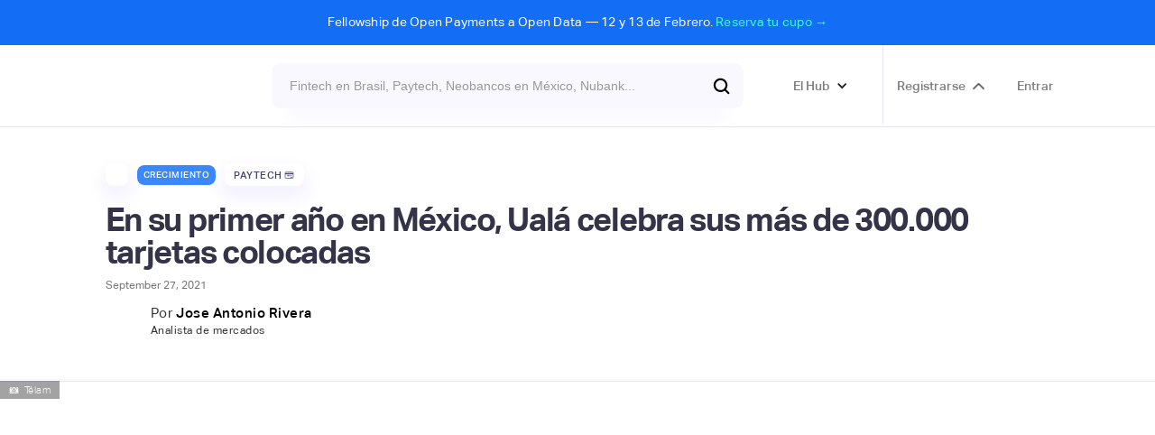

--- FILE ---
content_type: text/html; charset=utf-8
request_url: https://www.latamfintech.co/articles/en-su-primer-ano-en-mexico-uala-celebra-sus-mas-de-300-000-tarjetas-colocadas
body_size: 34294
content:
<!DOCTYPE html><!-- Last Published: Fri Jan 23 2026 20:52:10 GMT+0000 (Coordinated Universal Time) --><html data-wf-domain="www.latamfintech.co" data-wf-page="5e73eec0238c354e77ff3eba" data-wf-site="5df835aedf2eae189d1a14aa" data-wf-intellimize-customer-id="117842506" lang="es-CO" data-wf-collection="5e73eec0238c352a2dff3eaa" data-wf-item-slug="en-su-primer-ano-en-mexico-uala-celebra-sus-mas-de-300-000-tarjetas-colocadas"><head><meta charset="utf-8"/><title>En su primer año en México, Ualá celebra sus más de 300.000 tarjetas colocadas</title><meta content="Ualá celebra con Ualá Fest su primer año en México. Este festival tiene como objetivo ofrecer beneficios para los usuarios, de modo que incentiven las compras en línea con promociones en alianza con socios estratégicos." name="description"/><meta content="En su primer año en México, Ualá celebra sus más de 300.000 tarjetas colocadas" property="og:title"/><meta content="Ualá celebra con Ualá Fest su primer año en México. Este festival tiene como objetivo ofrecer beneficios para los usuarios, de modo que incentiven las compras en línea con promociones en alianza con socios estratégicos." property="og:description"/><meta content="https://cdn.prod.website-files.com/5dff9538323c6a3f94dc8ec1/61523025f8c8e60dc8049ce0_612b9a648dd93_800x450.avif" property="og:image"/><meta content="En su primer año en México, Ualá celebra sus más de 300.000 tarjetas colocadas" property="twitter:title"/><meta content="Ualá celebra con Ualá Fest su primer año en México. Este festival tiene como objetivo ofrecer beneficios para los usuarios, de modo que incentiven las compras en línea con promociones en alianza con socios estratégicos." property="twitter:description"/><meta content="https://cdn.prod.website-files.com/5dff9538323c6a3f94dc8ec1/61523025f8c8e60dc8049ce0_612b9a648dd93_800x450.avif" property="twitter:image"/><meta property="og:type" content="website"/><meta content="summary_large_image" name="twitter:card"/><meta content="width=device-width, initial-scale=1" name="viewport"/><meta content="9Ts9kA80L58ncs4EmUjxjkDpLDzK3ihITYpj0uxNrJo" name="google-site-verification"/><link href="https://cdn.prod.website-files.com/5df835aedf2eae189d1a14aa/css/latamfintech.webflow.shared.bc593a6d4.css" rel="stylesheet" type="text/css" integrity="sha384-vFk6bUwA97CRvHyZL7u6rX5UxIaDzX9OTq4Z/7kMEq2XMP694hbWPsaj3yzjWHoI" crossorigin="anonymous"/><link href="https://fonts.googleapis.com" rel="preconnect"/><link href="https://fonts.gstatic.com" rel="preconnect" crossorigin="anonymous"/><script src="https://ajax.googleapis.com/ajax/libs/webfont/1.6.26/webfont.js" type="text/javascript"></script><script type="text/javascript">WebFont.load({  google: {    families: ["Ubuntu:300,300italic,400,400italic,500,500italic,700,700italic"]  }});</script><script type="text/javascript">!function(o,c){var n=c.documentElement,t=" w-mod-";n.className+=t+"js",("ontouchstart"in o||o.DocumentTouch&&c instanceof DocumentTouch)&&(n.className+=t+"touch")}(window,document);</script><link href="https://cdn.prod.website-files.com/5df835aedf2eae189d1a14aa/5e74024b7b3f392e2a17b53c_Webp.net-resizeimage.png" rel="shortcut icon" type="image/x-icon"/><link href="https://cdn.prod.website-files.com/5df835aedf2eae189d1a14aa/5e74025c067549217ec823ff_Webp.net-resizeimage%20(1).png" rel="apple-touch-icon"/><script type="application/ld+json">
{
  "@context": "https://schema.org",
  "@type": "BlogPosting",
  "headline": "En su primer año en México, Ualá celebra sus más de 300.000 tarjetas colocadas",
  "description": "Ualá celebra con Ualá Fest su primer año en México. Este festival tiene como objetivo ofrecer beneficios para los usuarios, de modo que incentiven las compras en línea con promociones en alianza con socios estratégicos.",
  "image": {
    "@type": "ImageObject",
    "url": "https://cdn.prod.website-files.com/5dff9538323c6a3f94dc8ec1/61523025f8c8e60dc8049ce0_612b9a648dd93_800x450.avif",
    "caption": "Télam"
  },
  "author": {
    "@type": "Person",
    "name": "Jose Antonio Rivera",
    "description": "Analista de mercados",
    "image": "https://cdn.prod.website-files.com/5dff9538323c6a3f94dc8ec1/61522eafb01c76498946354d_E20181115_143901169.avif",
    "url": "jose-antonio-rivera",
    "email": "",
    "sameAs": [
      "",
      "",
      ""
    ]
  },
  "publisher": {
    "@type": "Organization",
    "name": "Latam Fintech Hub",
    "logo": {
      "@type": "ImageObject",
      "url": "https://cdn.prod.website-files.com/5df835aedf2eae189d1a14aa/5e8ab170ec626f3b0732a57c_logo.avif"
    },
    "url": "https://www.latamfintech.co",
    "sameAs": [
      "https://whatsapp.com/channel/0029Va4zPSV8fewjwGkFoz3b",
      "https://latamfintechhub.slack.com/"
    ]
  },
  "datePublished": "2025-06-03T17:45:39.530Z",
  "dateModified": "2021-09-27T20:58:10.755Z",
  "inLanguage": "es-CO",
  "url": "en-su-primer-ano-en-mexico-uala-celebra-sus-mas-de-300-000-tarjetas-colocadas",
  "isAccessibleForFree": false,
  "hasPart": {
    "@type": "WebPageElement",
    "isAccessibleForFree": false,
    "cssSelector": ".contenido-para-registrados"
  },
  "about": {
    "@type": "Organization",
    "name": "Ualá",
    "description": "Ualá is a personal finance management mobile app based in Argentina.",
    "logo": "https://cdn.prod.website-files.com/5dff9538323c6a3f94dc8ec1/64efbff8f5bcd42f7a25bd80_Ual%C3%A1.avif",
    "url": "http://uala.com.ar",
    "sameAs": [
      "https://www.linkedin.com/company/ual%C3%A1/",
      "https://twitter.com/uala_arg",
      "https://www.facebook.com/uala.arg/"
    ]
  },
  "mentions": [
    {
      "@type": "Place",
      "name": "México 🇲🇽",
      "url": "mexico"
    },
    {
      "@type": "Organization",
      "name": "Mastercard",
      "url": "https://www.latamfintech.co/mastercard",
      "logo": "https://cdn.prod.website-files.com/5dff9538323c6a3f94dc8ec1/60f083534973fcf73e2ba5a2_logo%20mc.avif"
    }
  ],
  "keywords": "Paytech 💳, Crecimiento, fintech, América Latina",
  "isPartOf": {
    "@type": "WebSite",
    "name": "Latam Fintech Hub",
    "url": "https://www.latamfintech.co"
  }
}
</script><style>.anti-flicker, .anti-flicker * {visibility: hidden !important; opacity: 0 !important;}</style><style>[data-wf-hidden-variation], [data-wf-hidden-variation] * {
        display: none !important;
      }</style><script type="text/javascript">localStorage.removeItem('intellimize_opt_out_117842506'); if (localStorage.getItem('intellimize_data_tracking_type') !== 'always') { localStorage.setItem('intellimize_data_tracking_type', 'always'); }</script><script type="text/javascript">(function(e){var s={r:[]};e.wf={r:s.r,ready:t=>{s.r.push(t)}}})(window)</script><script type="text/javascript">(function(e,t,p){var n=document.documentElement,s={p:[],r:[]},u={p:s.p,r:s.r,push:function(e){s.p.push(e)},ready:function(e){s.r.push(e)}};e.intellimize=u,n.className+=" "+p,setTimeout(function(){n.className=n.className.replace(RegExp(" ?"+p),"")},t)})(window, 4000, 'anti-flicker')</script><link href="https://cdn.intellimize.co/snippet/117842506.js" rel="preload" as="script"/><script type="text/javascript">var wfClientScript=document.createElement("script");wfClientScript.src="https://cdn.intellimize.co/snippet/117842506.js",wfClientScript.async=!0,wfClientScript.onerror=function(){document.documentElement.className=document.documentElement.className.replace(RegExp(" ?anti-flicker"),"")},document.head.appendChild(wfClientScript);</script><link href="https://api.intellimize.co" rel="preconnect" crossorigin="true"/><link href="https://log.intellimize.co" rel="preconnect" crossorigin="true"/><link href="https://117842506.intellimizeio.com" rel="preconnect"/><link href="rss.xml" rel="alternate" title="RSS Feed" type="application/rss+xml"/><script async="" src="https://www.googletagmanager.com/gtag/js?id=G-R5Z3MNKPRM"></script><script type="text/javascript">window.dataLayer = window.dataLayer || [];function gtag(){dataLayer.push(arguments);}gtag('set', 'developer_id.dZGVlNj', true);gtag('js', new Date());gtag('config', 'G-R5Z3MNKPRM');</script><script src="https://ajax.googleapis.com/ajax/libs/jquery/2.1.4/jquery.min.js"></script>

<script src="https://cdn.rawgit.com/hellogerard/jquery.typer.js/pr-1/src/jquery.typer.js"></script>

<script>

$.noConflict();
jQuery(document).ready(function($){
 $('[data-typer-targets]').typer();
});

</script>

<!-- Google Tag Manager -->
<script>(function(w,d,s,l,i){w[l]=w[l]||[];w[l].push({'gtm.start':
new Date().getTime(),event:'gtm.js'});var f=d.getElementsByTagName(s)[0],
j=d.createElement(s),dl=l!='dataLayer'?'&l='+l:'';j.async=true;j.src=
'https://www.googletagmanager.com/gtm.js?id='+i+dl;f.parentNode.insertBefore(j,f);
})(window,document,'script','dataLayer','GTM-5729T93');</script>
<!-- End Google Tag Manager -->

<!-- Input Field Placeholder Animation --> 
<style>
  ::placeholder {
  	transition: all 350ms ease;
  }
  
  .ms-signup-field:focus::placeholder {
  	transform: translate(20px, 0);
    opacity: 0.0;
  }
  
  .search-input:focus::placeholder {
  	transform: translate(20px, 0);
    opacity: 0.0;
  }
    .checkout-field:focus::placeholder {
  	transform: translate(20px, 0);
    opacity: 0.0;
  }
      .field-input:focus::placeholder {
  	transform: translate(20px, 0);
    opacity: 0.0;
  }
</style>

<!--Removes iOS form styling--> 
<style>
input, textarea {
  -webkit-appearance: none;
  -moz-appearance: none;
  appearance: none;
  border-radius: 0;&nbsp;&nbsp;
}
</style>

<script type="text/javascript">
  window.heap=window.heap||[],heap.load=function(e,t){window.heap.appid=e,window.heap.config=t=t||{};var r=document.createElement("script");r.type="text/javascript",r.async=!0,r.src="https://cdn.heapanalytics.com/js/heap-"+e+".js";var a=document.getElementsByTagName("script")[0];a.parentNode.insertBefore(r,a);for(var n=function(e){return function(){heap.push([e].concat(Array.prototype.slice.call(arguments,0)))}},p=["addEventProperties","addUserProperties","clearEventProperties","identify","resetIdentity","removeEventProperty","setEventProperties","track","unsetEventProperty"],o=0;o<p.length;o++)heap[p[o]]=n(p[o])};
  heap.load("2845169315");
</script>
<!--Memberstack to Heap -->

<style>
  .like-loader {display: flex;}
</style>

<script async id="jetboost-script" type="text/javascript"> window.JETBOOST_SITE_ID = "ckbebh8anwsux0787j35l8y7k"; (function() { d = document; s = d.createElement("script"); s.src = "https://cdn.jetboost.io/jetboost.js"; s.async = 1; d.getElementsByTagName("head")[0].appendChild(s); })(); </script>

<!--Redirect if JS is disabled-->

<noscript>
   <meta http-equiv="refresh" content="0; url=https://www.latamfintech.co" />
</noscript>
<meta name="google-site-verification" content="1UZIufU_inRAX3r7t_V7fmMBDquv7Z0ZfO5Hiyju8e4" />

<script>
var url = window.location.href

var v2_url_contains = "latamfintech.co"
var v2_app_id = "app_cl78incwc003d0ufn9y41dwgn"

var v1_memberstack_id = "d60ff9db0b41b9ba5e873c836ee78880"

var script = document.createElement("script")
script.setAttribute("type","text/javascript")
if (url.includes(v2_url_contains)) {
	script.src = "https://static.memberstack.com/scripts/v1/memberstack.js"
	script.setAttribute("data-memberstack-app", v2_app_id)
} else {
	script.src = "https://api.memberstack.io/static/memberstack.js?webflow"
	script.setAttribute("data-memberstack-id", v1_memberstack_id)
}
document.head.appendChild(script);
</script>

<!-- [Attributes by Finsweet] Mirror click events -->
<script defer src="https://cdn.jsdelivr.net/npm/@finsweet/attributes-mirrorclick@1/mirrorclick.js"></script> 

<style>
.ms-modal {
    width: 450px;
}
  
      .embed-page {
        display: none;
    }
}
  </style>

<meta name="facebook-domain-verification" content="h16wbpu9247s6umcjjnnfrvgu0er3q" />

<style>
.st-default-search-input, .st-ui-search-input
Specificity: (0,1,0)
 {
    border: #614ada0a;
   }

div.st-ui-autocomplete div.st-query-present a.st-ui-result .st-ui-type-heading {

    font-size: 14px;

}
   
  </style>

<script id="warmly-script-loader" src="https://opps-widget.getwarmly.com/warmly.js?clientId=07ff63f0eedc9632ccd1bb02ac88df34" defer></script>

<!-- Leadinfo tracking code -->
<script>
(function(l,e,a,d,i,n,f,o){if(!l[i]){l.GlobalLeadinfoNamespace=l.GlobalLeadinfoNamespace||[];
l.GlobalLeadinfoNamespace.push(i);l[i]=function(){(l[i].q=l[i].q||[]).push(arguments)};l[i].t=l[i].t||n;
l[i].q=l[i].q||[];o=e.createElement(a);f=e.getElementsByTagName(a)[0];o.async=1;o.src=d;f.parentNode.insertBefore(o,f);}
}(window,document,'script','https://cdn.leadinfo.net/ping.js','leadinfo','LI-6942D90FEC5D0'));
</script>

<script>!function(key) {if (window.reb2b) return;window.reb2b = {loaded: true};var s = document.createElement("script");s.async = true;s.src = "https://ddwl4m2hdecbv.cloudfront.net/b/" + key + "/" + key + ".js.gz";document.getElementsByTagName("script")[0].parentNode.insertBefore(s, document.getElementsByTagName("script")[0]);}("QOQRJH998462");</script>

<script>window._nQc="89199512";</script>
<script async src="https://serve.albacross.com/track.js"></script>

<script type="text/javascript">
  window.heapReadyCb=window.heapReadyCb||[],window.heap=window.heap||[],heap.load=function(e,t){window.heap.envId=e,window.heap.clientConfig=t=t||{},window.heap.clientConfig.shouldFetchServerConfig=!1;var a=document.createElement("script");a.type="text/javascript",a.async=!0,a.src="https://cdn.us.heap-api.com/config/"+e+"/heap_config.js";var r=document.getElementsByTagName("script")[0];r.parentNode.insertBefore(a,r);var n=["init","startTracking","stopTracking","track","resetIdentity","identify","getSessionId","getUserId","getIdentity","addUserProperties","addEventProperties","removeEventProperty","clearEventProperties","addAccountProperties","addAdapter","addTransformer","addTransformerFn","onReady","addPageviewProperties","removePageviewProperty","clearPageviewProperties","trackPageview"],i=function(e){return function(){var t=Array.prototype.slice.call(arguments,0);window.heapReadyCb.push({name:e,fn:function(){heap[e]&&heap[e].apply(heap,t)}})}};for(var p=0;p<n.length;p++)heap[n[p]]=i(n[p])};
  heap.load("2845169315");
</script>

<script> (function(ss,ex){ window.ldfdr=window.ldfdr||function(){(ldfdr._q=ldfdr._q||[]).push([].slice.call(arguments));}; (function(d,s){ fs=d.getElementsByTagName(s)[0]; function ce(src){ var cs=d.createElement(s); cs.src=src; cs.async=1; fs.parentNode.insertBefore(cs,fs); }; ce('https://sc.lfeeder.com/lftracker_v1_'+ss+(ex?'_'+ex:'')+'.js'); })(document,'script'); })('kn9Eq4RX0Bj8RlvP'); </script>
<!--Use this code to save the current page URL and redirect back after signup/login-->

<script>
  MemberStack.onReady.then(function(member) {
  if (!member.loggedIn) sessionStorage.setItem('redirect',window.location.href);
  })
</script>

<meta property="og:url"                content="https://www.latamfintech.co/articles/en-su-primer-ano-en-mexico-uala-celebra-sus-mas-de-300-000-tarjetas-colocadas" />
<meta property="og:type"               content="article" />
<meta property="og:title"              content="En su primer año en México, Ualá celebra sus más de 300.000 tarjetas colocadas" />
<meta property="og:description"        content="Ualá celebra con Ualá Fest su primer año en México. Este festival tiene como objetivo ofrecer beneficios para los usuarios, de modo que incentiven las compras en línea con promociones en alianza con socios estratégicos." />
<meta property="og:image"              content="https://cdn.prod.website-files.com/5dff9538323c6a3f94dc8ec1/61523025f8c8e60dc8049ce0_612b9a648dd93_800x450.avif" />
<meta property="og:site_name"          content="Latam Fintech Hub"/>
<meta name="twitter:label1"            content="Written by">
<meta name="twitter:data1"             content="Jose Antonio Rivera">
<meta name="author"                    content="Jose Antonio Rivera">
<meta class="swiftype" name="about" data-type="string" content="Ualá celebra con Ualá Fest su primer año en México. Este festival tiene como objetivo ofrecer beneficios para los usuarios, de modo que incentiven las compras en línea con promociones en alianza con socios estratégicos."/>
<script type="text/javascript">window.__WEBFLOW_CURRENCY_SETTINGS = {"currencyCode":"COP","symbol":"$","decimal":",","fractionDigits":2,"group":".","template":"{{wf {&quot;path&quot;:&quot;symbol&quot;,&quot;type&quot;:&quot;PlainText&quot;\\} }} {{wf {&quot;path&quot;:&quot;amount&quot;,&quot;type&quot;:&quot;CommercePrice&quot;\\} }} {{wf {&quot;path&quot;:&quot;currencyCode&quot;,&quot;type&quot;:&quot;PlainText&quot;\\} }}","hideDecimalForWholeNumbers":true};</script></head><body><div class="section-24"><div class="announcement"><div class="text-block-66">Fellowship de Open Payments a Open Data — 12 y 13 de Febrero. <a href="https://www.latamfintech.co/activities/futuropen" data-wf-native-id-path="4876edf8-ca17-f74a-e112-f8b69cac4115:a998ea13-00e6-2de8-0e4f-74b88affb048" data-wf-ao-click-engagement-tracking="true" data-wf-element-id="a998ea13-00e6-2de8-0e4f-74b88affb048" data-wf-component-context="%5B%7B%22componentId%22%3A%220f254e36-3564-efe3-2d38-e04c85b0c3f1%22%2C%22instanceId%22%3A%224876edf8-ca17-f74a-e112-f8b69cac4115%22%7D%5D" data-wf-event-ids="157055665" class="link-8">Reserva tu cupo →</a></div></div><div data-animation="over-left" data-collapse="all" data-duration="400" data-easing="ease" data-easing2="ease" role="banner" class="navbar-no-shadow-container w-nav"><div class="container-regular"><div class="navbar-wrapper"><div id="w-node-b4a43b97-ba8b-aa25-9a7e-c5888be7356a-85b0c3f1" class="w-layout-layout quick-stack-21 wf-layout-layout"><div class="w-layout-cell"></div><div class="w-layout-cell cell-16"><div class="div-block-299"><a href="/" data-wf-native-id-path="4876edf8-ca17-f74a-e112-f8b69cac4115:ff8b39e4-14e6-f22a-4aaf-0fa542a1a326" data-wf-ao-click-engagement-tracking="true" data-wf-element-id="ff8b39e4-14e6-f22a-4aaf-0fa542a1a326" data-wf-component-context="%5B%7B%22componentId%22%3A%220f254e36-3564-efe3-2d38-e04c85b0c3f1%22%2C%22instanceId%22%3A%224876edf8-ca17-f74a-e112-f8b69cac4115%22%7D%5D" class="navbar-brand w-nav-brand"><img src="https://cdn.prod.website-files.com/5df835aedf2eae189d1a14aa/5e8ab170ec626f3b0732a57c_logo.avif" loading="lazy" width="163" alt=""/></a></div></div><div class="w-layout-cell"><div class="search-top"><form action="/search" class="search bar new-bar w-form"><input class="search-input transparent new-bar st-default-search-input w-input" maxlength="256" name="query" placeholder="Fintech en Brasil, Paytech, Neobancos en México, Nubank..." type="search" id="search" required=""/><input type="submit" class="cta-buttom search new-bar w-button" value=""/></form></div></div><div class="w-layout-cell"><div class="connect-top"><div data-hover="true" data-delay="0" class="top-call w-dropdown"><div data-wf-native-id-path="4876edf8-ca17-f74a-e112-f8b69cac4115:0c102b5a-1a05-3878-6123-e47946db7cbd" data-wf-ao-click-engagement-tracking="true" data-wf-element-id="0c102b5a-1a05-3878-6123-e47946db7cbd" data-wf-component-context="%5B%7B%22componentId%22%3A%220f254e36-3564-efe3-2d38-e04c85b0c3f1%22%2C%22instanceId%22%3A%224876edf8-ca17-f74a-e112-f8b69cac4115%22%7D%5D" class="dropdown-toggle-3 w-dropdown-toggle"><div class="icon-8 w-icon-dropdown-toggle"></div><div class="menu-title-text">El Hub</div></div><nav class="dropdown-list-2 w-dropdown-list"><div class="div-block-300"><div class="text-block-60 text-block-61 text-block-62">Navega por el Hub</div></div><div class="div-block-218"><a data-wf-native-id-path="4876edf8-ca17-f74a-e112-f8b69cac4115:0c102b5a-1a05-3878-6123-e47946db7cc6" data-wf-ao-click-engagement-tracking="true" data-wf-element-id="0c102b5a-1a05-3878-6123-e47946db7cc6" data-wf-component-context="%5B%7B%22componentId%22%3A%220f254e36-3564-efe3-2d38-e04c85b0c3f1%22%2C%22instanceId%22%3A%224876edf8-ca17-f74a-e112-f8b69cac4115%22%7D%5D" href="/about" class="section-menu w-inline-block">💜  Nosotros</a><a data-wf-native-id-path="4876edf8-ca17-f74a-e112-f8b69cac4115:0c102b5a-1a05-3878-6123-e47946db7cc8" data-wf-ao-click-engagement-tracking="true" data-wf-element-id="0c102b5a-1a05-3878-6123-e47946db7cc8" data-wf-component-context="%5B%7B%22componentId%22%3A%220f254e36-3564-efe3-2d38-e04c85b0c3f1%22%2C%22instanceId%22%3A%224876edf8-ca17-f74a-e112-f8b69cac4115%22%7D%5D" href="/activities" class="section-menu w-inline-block">🎟  Actividades y convocatorias</a><a href="https://www.latamfintech.co/#partners" data-wf-native-id-path="4876edf8-ca17-f74a-e112-f8b69cac4115:0c102b5a-1a05-3878-6123-e47946db7cd4" data-wf-ao-click-engagement-tracking="true" data-wf-element-id="0c102b5a-1a05-3878-6123-e47946db7cd4" data-wf-component-context="%5B%7B%22componentId%22%3A%220f254e36-3564-efe3-2d38-e04c85b0c3f1%22%2C%22instanceId%22%3A%224876edf8-ca17-f74a-e112-f8b69cac4115%22%7D%5D" class="section-menu w-inline-block">🤝  Partners</a><a href="/directorio" data-wf-native-id-path="4876edf8-ca17-f74a-e112-f8b69cac4115:7375ddb4-acd1-9e1a-44e0-c79f2147067e" data-wf-ao-click-engagement-tracking="true" data-wf-element-id="7375ddb4-acd1-9e1a-44e0-c79f2147067e" data-wf-component-context="%5B%7B%22componentId%22%3A%220f254e36-3564-efe3-2d38-e04c85b0c3f1%22%2C%22instanceId%22%3A%224876edf8-ca17-f74a-e112-f8b69cac4115%22%7D%5D" class="section-menu w-inline-block">📙  Directorio de Fintechs</a><a data-wf-native-id-path="4876edf8-ca17-f74a-e112-f8b69cac4115:4401010a-23d0-60a7-f1de-02a7dac8d2f9" data-wf-ao-click-engagement-tracking="true" data-wf-element-id="4401010a-23d0-60a7-f1de-02a7dac8d2f9" data-wf-component-context="%5B%7B%22componentId%22%3A%220f254e36-3564-efe3-2d38-e04c85b0c3f1%22%2C%22instanceId%22%3A%224876edf8-ca17-f74a-e112-f8b69cac4115%22%7D%5D" href="/articles" class="section-menu w-inline-block">💡  Insights &amp; News</a><a data-wf-native-id-path="4876edf8-ca17-f74a-e112-f8b69cac4115:0c102b5a-1a05-3878-6123-e47946db7cca" data-wf-ao-click-engagement-tracking="true" data-wf-element-id="0c102b5a-1a05-3878-6123-e47946db7cca" data-wf-component-context="%5B%7B%22componentId%22%3A%220f254e36-3564-efe3-2d38-e04c85b0c3f1%22%2C%22instanceId%22%3A%224876edf8-ca17-f74a-e112-f8b69cac4115%22%7D%5D" href="/listings" class="section-menu w-inline-block">🗺️  Mapping Hub</a><a data-wf-native-id-path="4876edf8-ca17-f74a-e112-f8b69cac4115:0c102b5a-1a05-3878-6123-e47946db7ccc" data-wf-ao-click-engagement-tracking="true" data-wf-element-id="0c102b5a-1a05-3878-6123-e47946db7ccc" data-wf-component-context="%5B%7B%22componentId%22%3A%220f254e36-3564-efe3-2d38-e04c85b0c3f1%22%2C%22instanceId%22%3A%224876edf8-ca17-f74a-e112-f8b69cac4115%22%7D%5D" href="https://www.latamfintech.co/reports" class="section-menu w-inline-block">📝  Reports</a><a data-wf-native-id-path="4876edf8-ca17-f74a-e112-f8b69cac4115:0c102b5a-1a05-3878-6123-e47946db7cce" data-wf-ao-click-engagement-tracking="true" data-wf-element-id="0c102b5a-1a05-3878-6123-e47946db7cce" data-wf-component-context="%5B%7B%22componentId%22%3A%220f254e36-3564-efe3-2d38-e04c85b0c3f1%22%2C%22instanceId%22%3A%224876edf8-ca17-f74a-e112-f8b69cac4115%22%7D%5D" href="/makers" class="section-menu w-inline-block">⚡  Makers Imparables</a><a data-wf-native-id-path="4876edf8-ca17-f74a-e112-f8b69cac4115:0c102b5a-1a05-3878-6123-e47946db7cd0" data-wf-ao-click-engagement-tracking="true" data-wf-element-id="0c102b5a-1a05-3878-6123-e47946db7cd0" data-wf-component-context="%5B%7B%22componentId%22%3A%220f254e36-3564-efe3-2d38-e04c85b0c3f1%22%2C%22instanceId%22%3A%224876edf8-ca17-f74a-e112-f8b69cac4115%22%7D%5D" href="/video" class="section-menu w-inline-block">🎥  Latam Money Series </a><a data-wf-native-id-path="4876edf8-ca17-f74a-e112-f8b69cac4115:0c102b5a-1a05-3878-6123-e47946db7cd2" data-wf-ao-click-engagement-tracking="true" data-wf-element-id="0c102b5a-1a05-3878-6123-e47946db7cd2" data-wf-component-context="%5B%7B%22componentId%22%3A%220f254e36-3564-efe3-2d38-e04c85b0c3f1%22%2C%22instanceId%22%3A%224876edf8-ca17-f74a-e112-f8b69cac4115%22%7D%5D" href="https://www.latamfintech.co/#trending" class="section-menu w-inline-block">🥰  Fintechs en Tendencia </a><a href="https://www.latamfintech.co/search" data-wf-native-id-path="4876edf8-ca17-f74a-e112-f8b69cac4115:d0108fab-d253-267b-dad4-674f7c2d9e33" data-wf-ao-click-engagement-tracking="true" data-wf-element-id="d0108fab-d253-267b-dad4-674f7c2d9e33" data-wf-component-context="%5B%7B%22componentId%22%3A%220f254e36-3564-efe3-2d38-e04c85b0c3f1%22%2C%22instanceId%22%3A%224876edf8-ca17-f74a-e112-f8b69cac4115%22%7D%5D" class="section-menu w-inline-block">🔍  Busca en el Hub</a></div></nav></div><a data-ms-content="members" data-wf-native-id-path="4876edf8-ca17-f74a-e112-f8b69cac4115:0c102b5a-1a05-3878-6123-e47946db7cd6" data-wf-ao-click-engagement-tracking="true" data-wf-element-id="0c102b5a-1a05-3878-6123-e47946db7cd6" data-wf-component-context="%5B%7B%22componentId%22%3A%220f254e36-3564-efe3-2d38-e04c85b0c3f1%22%2C%22instanceId%22%3A%224876edf8-ca17-f74a-e112-f8b69cac4115%22%7D%5D" href="/dashboard" class="top-call right w-inline-block"><div class="menu-title-text">Dashboard</div><div class="conversion-icon dashboard"></div></a><link rel="prefetch" href="/dashboard"/><div fs-mirrorclick-element="target" data-ms-content="!members" data-w-id="0c102b5a-1a05-3878-6123-e47946db7cda" class="top-call right"><a data-wf-native-id-path="4876edf8-ca17-f74a-e112-f8b69cac4115:0c102b5a-1a05-3878-6123-e47946db7cdb" data-wf-ao-click-engagement-tracking="true" data-wf-element-id="0c102b5a-1a05-3878-6123-e47946db7cdb" data-wf-component-context="%5B%7B%22componentId%22%3A%220f254e36-3564-efe3-2d38-e04c85b0c3f1%22%2C%22instanceId%22%3A%224876edf8-ca17-f74a-e112-f8b69cac4115%22%7D%5D" href="#" data-wf-event-ids="157049280" class="menu-title-text w-button">Registrarse</a><div class="conversion-icon signup"></div><div class="signup-modal"><div class="modal_small"><div data-w-id="0c102b5a-1a05-3878-6123-e47946db7ce0" class="icon_close w-embed"><svg width="420" height="420" viewBox="0 0 24 24" fill="none" xmlns="http://www.w3.org/2000/svg">
<path d="M12.0002 10.586L16.9502 5.63599L18.3642 7.04999L13.4142 12L18.3642 16.95L16.9502 18.364L12.0002 13.414L7.05023 18.364L5.63623 16.95L10.5862 12L5.63623 7.04999L7.05023 5.63599L12.0002 10.586Z" fill="currentColor"/>
</svg></div><div class="form-block-6 w-form"><form method="get" data-ms-form="signup" name="email-form" data-name="Email Form" data-ms-plan:add="pln_usuario-b-sico-tk70g0e" id="email-form" class="form-3" data-wf-page-id="5e73eec0238c354e77ff3eba" data-wf-element-id="0c102b5a-1a05-3878-6123-e47946db7ce2"><h1 class="heading-10">Únete a la comunidad de Fintech más activa de Latam 😎</h1><p class="paragraph-3">Crea tu cuenta gratis para hacer parte del Hub</p><div class="field-wrapper top"><div class="div-block-248"><input class="field-input signup name w-input" maxlength="256" name="Nombres-2" data-name="Nombres 2" placeholder="Nombres" type="text" id="Nombres-2" data-ms-member="nombres" required=""/><input class="field-input signup name w-input" maxlength="256" name="Apellidos-2" data-name="Apellidos 2" placeholder="Apellidos" type="text" id="Apellidos-2" data-ms-member="apellidos" required=""/></div><input class="field-input signup w-input" maxlength="256" name="email-5" data-name="Email 5" placeholder="E-mail corporativo" type="email" id="email-5" data-ms-member="email" required=""/><div class="input-wrap"><input ms-code-phone-number="co,mx,br" class="field-input signup w-input" maxlength="256" name="Phone-2" data-name="Phone 2" placeholder="" type="tel" id="Phone-2" data-ms-member="nmero-celular" required=""/></div></div><div class="relative"><input class="field-input signup w-input" maxlength="256" name="Password-6" data-name="Password 6" placeholder="Contraseña" type="password" id="Password-6" data-ms-member="password" required=""/><div data-current="Hide" data-easing="ease" data-duration-in="300" data-duration-out="100" class="show-password-wrap w-tabs"><div id="transformButton" ms-code-password="transform" class="tabs-menu-10 w-tab-menu"><a data-w-tab="Show" class="show-password w-inline-block w-tab-link"><div class="eye-svg w-embed"><svg xmlns="http://www.w3.org/2000/svg" enable-background="new 0 0 24 24" height="24px" viewBox="0 0 24 24" width="24px" fill="currentColor">
<rect fill="none" height="24" width="24"/>

<path d="M12 6.5c2.76 0 5 2.24 5 5 0 .51-.1 1-.24 1.46l3.06 3.06c1.39-1.23 2.49-2.77 3.18-4.53C21.27 7.11 17 4 12 4c-1.27 0-2.49.2-3.64.57l2.17 2.17c.47-.14.96-.24 1.47-.24zM2.71 3.16c-.39.39-.39 1.02 0 1.41l1.97 1.97C3.06 7.83 1.77 9.53 1 11.5 2.73 15.89 7 19 12 19c1.52 0 2.97-.3 4.31-.82l2.72 2.72c.39.39 1.02.39 1.41 0 .39-.39.39-1.02 0-1.41L4.13 3.16c-.39-.39-1.03-.39-1.42 0zM12 16.5c-2.76 0-5-2.24-5-5 0-.77.18-1.5.49-2.14l1.57 1.57c-.03.18-.06.37-.06.57 0 1.66 1.34 3 3 3 .2 0 .38-.03.57-.07L14.14 16c-.65.32-1.37.5-2.14.5zm2.97-5.33c-.15-1.4-1.25-2.49-2.64-2.64l2.64 2.64z"/></svg></div></a><a data-w-tab="Hide" class="show-password w-inline-block w-tab-link w--current"><div class="eye-svg w-embed"><svg xmlns="http://www.w3.org/2000/svg" enable-background="new 0 0 24 24" height="24px" viewBox="0 0 24 24" width="24px" fill="currentColor">
<rect fill="none" height="24" width="24"/>

<path d="M0 0h24v24H0V0z" fill="none"/><path d="M12 4.5C7 4.5 2.73 7.61 1 12c1.73 4.39 6 7.5 11 7.5s9.27-3.11 11-7.5c-1.73-4.39-6-7.5-11-7.5zM12 17c-2.76 0-5-2.24-5-5s2.24-5 5-5 5 2.24 5 5-2.24 5-5 5zm0-8c-1.66 0-3 1.34-3 3s1.34 3 3 3 3-1.34 3-3-1.34-3-3-3z"/></svg></div></a></div><div class="hide w-tab-content"><div data-w-tab="Show" class="w-tab-pane"></div><div data-w-tab="Hide" class="w-tab-pane w--tab-active"></div></div></div></div><a data-ms-modal="forgot-password" data-wf-native-id-path="4876edf8-ca17-f74a-e112-f8b69cac4115:0c102b5a-1a05-3878-6123-e47946db7cf9" data-wf-ao-click-engagement-tracking="true" data-wf-element-id="0c102b5a-1a05-3878-6123-e47946db7cf9" data-wf-component-context="%5B%7B%22componentId%22%3A%220f254e36-3564-efe3-2d38-e04c85b0c3f1%22%2C%22instanceId%22%3A%224876edf8-ca17-f74a-e112-f8b69cac4115%22%7D%5D" href="#" class="link-10">Recordar contraseña</a><input class="cta-buttom search register w-button" data-wf-component-context="%5B%7B%22componentId%22%3A%220f254e36-3564-efe3-2d38-e04c85b0c3f1%22%2C%22instanceId%22%3A%224876edf8-ca17-f74a-e112-f8b69cac4115%22%7D%5D" data-wf-element-id="0c102b5a-1a05-3878-6123-e47946db7cfb" data-ms-plan:add="pln_usuario-b-sico-tk70g0e" data-wait="Un momento..." type="submit" data-wf-native-id-path="4876edf8-ca17-f74a-e112-f8b69cac4115:0c102b5a-1a05-3878-6123-e47946db7cfb" data-wf-ao-click-engagement-tracking="true" value="Quiero unirme"/><div class="checkbox-label">Al crear una cuenta aceptas nuestros términos y condiciones y la política de privacidad</div><div class="paragraph-3 login">¿Ya tienes una cuenta? <a href="#" data-ms-modal="login" data-wf-native-id-path="4876edf8-ca17-f74a-e112-f8b69cac4115:0c102b5a-1a05-3878-6123-e47946db7d00" data-wf-ao-click-engagement-tracking="true" data-wf-element-id="0c102b5a-1a05-3878-6123-e47946db7d00" data-wf-component-context="%5B%7B%22componentId%22%3A%220f254e36-3564-efe3-2d38-e04c85b0c3f1%22%2C%22instanceId%22%3A%224876edf8-ca17-f74a-e112-f8b69cac4115%22%7D%5D" class="link-11">Inicia sesión</a></div><a data-ms-auth-provider="google" data-wf-native-id-path="4876edf8-ca17-f74a-e112-f8b69cac4115:0c102b5a-1a05-3878-6123-e47946db7d02" data-wf-ao-click-engagement-tracking="true" data-wf-element-id="0c102b5a-1a05-3878-6123-e47946db7d02" data-wf-component-context="%5B%7B%22componentId%22%3A%220f254e36-3564-efe3-2d38-e04c85b0c3f1%22%2C%22instanceId%22%3A%224876edf8-ca17-f74a-e112-f8b69cac4115%22%7D%5D" href="#" class="google-button w-inline-block"><img alt="" loading="lazy" src="https://cdn.prod.website-files.com/648822d7f68d61afbc773a14/648824e879e3a9444123cd73_google.svg" class="button-icon"/><p class="button-text">Conectarme con Google</p></a></form><div class="w-form-done"><div>Thank you! Your submission has been received!</div></div><div class="w-form-fail"><div>Oops! Something went wrong while submitting the form.</div></div></div></div></div></div><div fs-mirrorclick-element="target-2" data-ms-modal="login" data-ms-content="!members" data-w-id="0c102b5a-1a05-3878-6123-e47946db7d0c" class="top-call"><a data-wf-native-id-path="4876edf8-ca17-f74a-e112-f8b69cac4115:6b8fe297-36c4-8a62-b589-6246f66f7969" data-wf-ao-click-engagement-tracking="true" data-wf-element-id="6b8fe297-36c4-8a62-b589-6246f66f7969" data-wf-component-context="%5B%7B%22componentId%22%3A%220f254e36-3564-efe3-2d38-e04c85b0c3f1%22%2C%22instanceId%22%3A%224876edf8-ca17-f74a-e112-f8b69cac4115%22%7D%5D" href="#" data-wf-event-ids="157055663" class="menu-title-text w-button">Entrar</a><div class="conversion-icon"></div></div><div data-ms-action="logout" data-w-id="0c102b5a-1a05-3878-6123-e47946db7d10" class="top-call"><div class="menu-title-text">Salir</div><div class="conversion-icon"></div></div></div></div><div class="w-layout-cell"></div></div></div></div></div><div data-ms-content="members"><div data-ms-bind:style="display:none" data-ms-content="!verified" class="verify-box"><div class="container-11 flex-nav"><div class="div-block-249"><div class="svg w-embed"><svg xmlns="http://www.w3.org/2000/svg" height="24px" viewBox="0 0 24 24" width="24px" fill="currentColor"><path d="M0 0h24v24H0V0z" fill="none"/><path d="M20 4H4c-1.1 0-1.99.9-1.99 2L2 18c0 1.1.9 2 2 2h16c1.1 0 2-.9 2-2V6c0-1.1-.9-2-2-2zm-.4 4.25l-7.07 4.42c-.32.2-.74.2-1.06 0L4.4 8.25c-.25-.16-.4-.43-.4-.72 0-.67.73-1.07 1.3-.72L12 11l6.7-4.19c.57-.35 1.3.05 1.3.72 0 .29-.15.56-.4.72z"/></svg></div><div class="text-block-69">Por favor verifica tu e-mail para tener acceso completo al Hub haciendo click al link enviado a <strong data-ms-member="email">youremail@gmail.com</strong></div></div><a data-ms-action="resend-verification-email" data-wf-native-id-path="4876edf8-ca17-f74a-e112-f8b69cac4115:40519cd6-d54d-5ad1-8e75-179ed7f50e35" data-wf-ao-click-engagement-tracking="true" data-wf-element-id="40519cd6-d54d-5ad1-8e75-179ed7f50e35" data-wf-component-context="%5B%7B%22componentId%22%3A%220f254e36-3564-efe3-2d38-e04c85b0c3f1%22%2C%22instanceId%22%3A%224876edf8-ca17-f74a-e112-f8b69cac4115%22%7D%5D" href="#" class="verify-link">Reenviar correo de verificación</a></div></div></div></div><div class="section-generic"><div class="w-row"><div class="column-141 w-col w-col-1"></div><div class="column-143 w-col w-col-10"><div class="div-block-345"><div class="div-block-73"><a data-wf-native-id-path="7571797a-6cba-7194-1ba8-ddff125841ee" data-wf-ao-click-engagement-tracking="true" data-wf-element-id="7571797a-6cba-7194-1ba8-ddff125841ee" style="background-image:url(&quot;https://cdn.prod.website-files.com/5dff9538323c6a3f94dc8ec1/5e001a6b10bfa779089cc41c_mexico_mexican_national_country_flag-2-512.avif&quot;)" href="/countries/mexico" class="hub-icon insight w-inline-block"></a><a data-wf-native-id-path="7571797a-6cba-7194-1ba8-ddff125841ef" data-wf-ao-click-engagement-tracking="true" data-wf-element-id="7571797a-6cba-7194-1ba8-ddff125841ef" href="#" class="spotlight-title white insight right">Crecimiento</a><a data-wf-native-id-path="7571797a-6cba-7194-1ba8-ddff125841f0" data-wf-ao-click-engagement-tracking="true" data-wf-element-id="7571797a-6cba-7194-1ba8-ddff125841f0" href="/makers" class="tag-makers w-condition-invisible">Makers</a><a data-wf-native-id-path="7571797a-6cba-7194-1ba8-ddff125841f2" data-wf-ao-click-engagement-tracking="true" data-wf-element-id="7571797a-6cba-7194-1ba8-ddff125841f2" href="/segments/paytech" class="insight-tag white">Paytech 💳</a></div><h1 class="heading">En su primer año en México, Ualá celebra sus más de 300.000 tarjetas colocadas</h1><div class="insight-date insight">September 27, 2021</div><div class="div-block-143"><div class="div-block-75"><a data-wf-native-id-path="46ccd074-6f51-0fb2-a34e-4fc6bb2396c8" data-wf-ao-click-engagement-tracking="true" data-wf-element-id="46ccd074-6f51-0fb2-a34e-4fc6bb2396c8" style="background-image:url(&quot;https://cdn.prod.website-files.com/5dff9538323c6a3f94dc8ec1/61522eafb01c76498946354d_E20181115_143901169.avif&quot;)" href="https://www.eleconomista.com.mx/sectorfinanciero/Uala-celebra-con-Uala-Fest-su-primer-ano-en-Mexico-y-sus-mas-de-300000-tarjetas-colocadas-20210924-0088.html" target="_blank" class="picture-speaker article w-inline-block"></a><div class="div-block-74"><div class="div-block-76 not-centered left"><div class="insight-by">Por</div><a data-wf-native-id-path="46ccd074-6f51-0fb2-a34e-4fc6bb2396cd" data-wf-ao-click-engagement-tracking="true" data-wf-element-id="46ccd074-6f51-0fb2-a34e-4fc6bb2396cd" href="https://www.eleconomista.com.mx/sectorfinanciero/Uala-celebra-con-Uala-Fest-su-primer-ano-en-Mexico-y-sus-mas-de-300000-tarjetas-colocadas-20210924-0088.html" target="_blank" class="insight-by name">Jose Antonio Rivera</a></div><div class="text-block-10">Analista de mercados</div></div></div></div></div></div><div class="column-142 w-col w-col-1"></div></div></div><div class="section-2 insight-by"><img width="873" alt="" src="https://cdn.prod.website-files.com/5dff9538323c6a3f94dc8ec1/61523025f8c8e60dc8049ce0_612b9a648dd93_800x450.avif" sizes="100vw" srcset="https://cdn.prod.website-files.com/5dff9538323c6a3f94dc8ec1/61523025f8c8e60dc8049ce0_612b9a648dd93_800x450-p-500.avif 500w, https://cdn.prod.website-files.com/5dff9538323c6a3f94dc8ec1/61523025f8c8e60dc8049ce0_612b9a648dd93_800x450.avif 800w" class="image"/><div class="photo-source"><div class="text-block-15">📷</div><div>Télam</div></div></div><div class="section-3"><div class="columns-50 w-row"><div class="column-133 w-col w-col-1"></div><div class="column-14 w-col w-col-10"><div class="insight-description">Ualá celebra con Ualá Fest su primer año en México. Este festival tiene como objetivo ofrecer beneficios para los usuarios, de modo que incentiven las compras en línea con promociones en alianza con socios estratégicos.</div></div><div class="column-132 w-col w-col-1"></div></div><div class="w-row"><div class="w-col w-col-1"></div><div class="w-col w-col-10"><section><div class="container-15"><div class="gallery-wrapper-8"><div id="w-node-a9619383-e416-d00d-9c9c-1e22841530d9-77ff3eba" class="gallery-grid-8"><div><div data-ms-content="members" class="div-block-301"><div data-ms-content="!verified" class="verify-box insight"><div class="container-11 flex-nav insight"><div class="div-block-249 insight"><div class="svg w-embed"><svg xmlns="http://www.w3.org/2000/svg" height="24px" viewBox="0 0 24 24" width="24px" fill="currentColor"><path d="M0 0h24v24H0V0z" fill="none"/><path d="M20 4H4c-1.1 0-1.99.9-1.99 2L2 18c0 1.1.9 2 2 2h16c1.1 0 2-.9 2-2V6c0-1.1-.9-2-2-2zm-.4 4.25l-7.07 4.42c-.32.2-.74.2-1.06 0L4.4 8.25c-.25-.16-.4-.43-.4-.72 0-.67.73-1.07 1.3-.72L12 11l6.7-4.19c.57-.35 1.3.05 1.3.72 0 .29-.15.56-.4.72z"/></svg></div><div class="text-block-69 insight">Por favor verifica tu e-mail para tener acceso completo al Hub haciendo click al link enviado a <strong data-ms-member="email">youremail@gmail.com</strong></div></div><a data-ms-action="resend-verification-email" data-wf-native-id-path="586b7157-53bb-f7f5-748e-2f1279fd37ad:1c948883-1021-d6e9-764a-5d0d319bb82d" data-wf-ao-click-engagement-tracking="true" data-wf-element-id="1c948883-1021-d6e9-764a-5d0d319bb82d" data-wf-component-context="%5B%7B%22componentId%22%3A%221c948883-1021-d6e9-764a-5d0d319bb824%22%2C%22instanceId%22%3A%22586b7157-53bb-f7f5-748e-2f1279fd37ad%22%7D%5D" href="#" class="verify-link">Reenviar correo de verificación</a></div></div></div><div data-ms-content="!members" class="non-members"><div class="explore-block"><div class="rich-text-block w-richtext"><p>La compañía argentina de tecnología financiera, <a href="https://www.latamfintech.co/companies/uala" data-wf-native-id-path="b34215e1-ad25-6bc0-8e30-13ca18db1ea8" data-wf-ao-click-engagement-tracking="true" data-wf-element-id="b34215e1-ad25-6bc0-8e30-13ca18db1ea8"><strong>Ualá</strong></a>, que busca ser el centro de las finanzas de sus usuarios, cumplió un año en México. Entre sus logros destaca el haber superado la cifra de 300,000 tarjetas emitidas en el país, que es 10 veces <a href="https://www.eleconomista.com.mx/sectorfinanciero/Uala-continua-su-expansion-por-Mexico-y-supera-las-100000-tarjetas-desde-su-arribo--20210424-0013.html" target="_blank" data-wf-native-id-path="2676aa6f-d532-c41f-f5c5-4b0c2455ef91" data-wf-ao-click-engagement-tracking="true" data-wf-element-id="2676aa6f-d532-c41f-f5c5-4b0c2455ef91">superior a la meta de cierre de 2020</a>, planteada a su llegada en septiembre de ese año.</p><p>Su fundador, Pierpaolo Barbieri, aseguró que la Fintech continuará su plan de expansión en México, que es diferente al de otras compañías al no estar enfocado en la capital y en otras grandes ciudades de México. “Continuamos con nuestro esfuerzo por lograr una verdadera inclusión financiera”, afirmó este emprendedor.</p><p>Actualmente, 71% de los usuarios de Ualá en México vive fuera de la zona metropolitana del país (fuera de la Ciudad de México y del Estado de México). Hace un mes la empresa <a href="https://www.eleconomista.com.mx/mercados/Uala-recibe-ronda-de-inversion-por-350-millones-de-dolares-20210815-0007.html" target="_blank" data-wf-native-id-path="e3719975-c873-8646-e74f-2002fc89ed16" data-wf-ao-click-engagement-tracking="true" data-wf-element-id="e3719975-c873-8646-e74f-2002fc89ed16">recibió una ronda de inversión por 350 millones de dólares</a> liderada por <strong>SoftBank</strong> con los que busca acelerar la expansión por el territorio.</p><p>“Estamos en un país donde sólo 51% de la población tiene acceso a una cuenta bancaria y 87% de los adultos utilizan el efectivo como su principal medio de pago. Hemos llegado a varios municipios en los que no hay sucursales bancarias en varios kilómetros”, afirmó al presentar la iniciativa de incentivos <strong>Ualá Fest</strong>.</p><p>Informó que <strong>Ualá Fest</strong> tiene como objetivo ofrecer beneficios para los usuarios, de modo que incentiven las compras en línea con promociones en alianza con socios estratégicos de la empresa. Hasta el próximo miércoles 29, Ualá ofrecerá algunos beneficios en los ocho rubros más importantes para sus usuarios.</p><p><strong>Hay beneficios en los siguientes rubros:</strong></p><ol role="list"><li>Gastronomía</li><li>Ttransporte</li><li>Videojuegos</li><li>Turismo</li><li>Entregas a domicilio</li><li>Supermercados</li><li>Retail</li><li>Educación</li></ol><p>De acuerdo con Ricardo Olmos, Country Manager de Ualá, esta puede ser la oportunidad de la empresa para comenzar a abordar con mayor fuerza las fechas del calendario que son más importantes para las empresas como pueden ser <strong>Black Friday</strong>, <strong>El Buen Fin</strong>, <strong>Navidad</strong>, mientras aporten más valor a los usuarios.</p><h2>Nuevas oportunidades</h2><p>De acuerdo con Barbieri, la oportunidad que significa México para Ualá puede ser incluso más grande de lo que fue Argentina en su momento, donde la empresa se ha abierto a otras áreas de negocio como las inversiones con su propio fondo. La empresa ya estudia hacerlo con un producto adecuado para el país.</p><p>“No hablamos de lo que no hemos lanzado, pero estamos estudiando la posibilidad. Las condiciones en México son diferentes a las del mercado argentino, donde la prioridad es proteger el capital de la inflación”, dijo Andres Rodriguez Ledermann, quien es líder de gestión patrimonial para la empresa.</p><p>‍</p></div><div class="little-text">Las opiniones compartidas y expresadas por los analistas son libres e independientes, y solamente sus autores son responsables de ellas. No reflejan ni comprometen el pensamiento o la opinión del equipo de Latam Fintech Hub y, por lo tanto, no pueden interpretarse como recomendaciones emitidas por la plataforma. Esta plataforma es un espacio abierto para promover la diversidad de puntos de vista en el ecosistema Fintech.</div></div><div class="div-block-295"><div class="login-section"><div data-ms-content="!members" class="explore-block blocked"><div data-ms-content="!members" class="engage-block"><div class="lottie-animation-2" data-w-id="04e5573a-8a5c-7b62-d9c9-5dfcfff2753e" data-animation-type="lottie" data-src="https://cdn.prod.website-files.com/5df835aedf2eae189d1a14aa/5e765ebfe5ba0e21eb95ee94_14214-unlock.json" data-loop="1" data-direction="1" data-autoplay="1" data-is-ix2-target="0" data-renderer="svg" data-default-duration="2" data-duration="0"></div><h2 class="general-heading block">Desbloquea los contenidos para miembros registrados en el Hub. 😎</h2><div class="div-block-261"><a href="#" fs-mirrorclick-element="trigger-2" data-wf-native-id-path="586b7157-53bb-f7f5-748e-2f1279fd37b3:04e5573a-8a5c-7b62-d9c9-5dfcfff27543" data-wf-ao-click-engagement-tracking="true" data-wf-element-id="04e5573a-8a5c-7b62-d9c9-5dfcfff27543" data-wf-component-context="%5B%7B%22componentId%22%3A%2204e5573a-8a5c-7b62-d9c9-5dfcfff2753a%22%2C%22instanceId%22%3A%22586b7157-53bb-f7f5-748e-2f1279fd37b3%22%7D%5D" data-wf-event-ids="157055663" class="button short right login w-button">Inicia Sesión ▸</a><a class="cta-buttom top signup close w-inline-block" data-wf-component-context="%5B%7B%22componentId%22%3A%2204e5573a-8a5c-7b62-d9c9-5dfcfff2753a%22%2C%22instanceId%22%3A%22586b7157-53bb-f7f5-748e-2f1279fd37b3%22%7D%5D" data-wf-element-id="ddcca50e-1544-ed56-9b11-aa829c6f14fa" data-wf-event-ids="157049280" href="#" data-w-id="ddcca50e-1544-ed56-9b11-aa829c6f14fa" fs-mirrorclick-element="trigger" data-wf-native-id-path="586b7157-53bb-f7f5-748e-2f1279fd37b3:ddcca50e-1544-ed56-9b11-aa829c6f14fa" data-wf-ao-click-engagement-tracking="true"><div class="cta-text">Registrarme gratis</div><div class="cta-arrow">▸</div></a></div></div></div></div></div></div><div data-ms-content="members" class="members"><div class="explore-block"><div class="rich-text-block w-richtext"><p>La compañía argentina de tecnología financiera, <a href="https://www.latamfintech.co/companies/uala" data-wf-native-id-path="b34215e1-ad25-6bc0-8e30-13ca18db1ea8" data-wf-ao-click-engagement-tracking="true" data-wf-element-id="b34215e1-ad25-6bc0-8e30-13ca18db1ea8"><strong>Ualá</strong></a>, que busca ser el centro de las finanzas de sus usuarios, cumplió un año en México. Entre sus logros destaca el haber superado la cifra de 300,000 tarjetas emitidas en el país, que es 10 veces <a href="https://www.eleconomista.com.mx/sectorfinanciero/Uala-continua-su-expansion-por-Mexico-y-supera-las-100000-tarjetas-desde-su-arribo--20210424-0013.html" target="_blank" data-wf-native-id-path="2676aa6f-d532-c41f-f5c5-4b0c2455ef91" data-wf-ao-click-engagement-tracking="true" data-wf-element-id="2676aa6f-d532-c41f-f5c5-4b0c2455ef91">superior a la meta de cierre de 2020</a>, planteada a su llegada en septiembre de ese año.</p><p>Su fundador, Pierpaolo Barbieri, aseguró que la Fintech continuará su plan de expansión en México, que es diferente al de otras compañías al no estar enfocado en la capital y en otras grandes ciudades de México. “Continuamos con nuestro esfuerzo por lograr una verdadera inclusión financiera”, afirmó este emprendedor.</p><p>Actualmente, 71% de los usuarios de Ualá en México vive fuera de la zona metropolitana del país (fuera de la Ciudad de México y del Estado de México). Hace un mes la empresa <a href="https://www.eleconomista.com.mx/mercados/Uala-recibe-ronda-de-inversion-por-350-millones-de-dolares-20210815-0007.html" target="_blank" data-wf-native-id-path="e3719975-c873-8646-e74f-2002fc89ed16" data-wf-ao-click-engagement-tracking="true" data-wf-element-id="e3719975-c873-8646-e74f-2002fc89ed16">recibió una ronda de inversión por 350 millones de dólares</a> liderada por <strong>SoftBank</strong> con los que busca acelerar la expansión por el territorio.</p><p>“Estamos en un país donde sólo 51% de la población tiene acceso a una cuenta bancaria y 87% de los adultos utilizan el efectivo como su principal medio de pago. Hemos llegado a varios municipios en los que no hay sucursales bancarias en varios kilómetros”, afirmó al presentar la iniciativa de incentivos <strong>Ualá Fest</strong>.</p><p>Informó que <strong>Ualá Fest</strong> tiene como objetivo ofrecer beneficios para los usuarios, de modo que incentiven las compras en línea con promociones en alianza con socios estratégicos de la empresa. Hasta el próximo miércoles 29, Ualá ofrecerá algunos beneficios en los ocho rubros más importantes para sus usuarios.</p><p><strong>Hay beneficios en los siguientes rubros:</strong></p><ol role="list"><li>Gastronomía</li><li>Ttransporte</li><li>Videojuegos</li><li>Turismo</li><li>Entregas a domicilio</li><li>Supermercados</li><li>Retail</li><li>Educación</li></ol><p>De acuerdo con Ricardo Olmos, Country Manager de Ualá, esta puede ser la oportunidad de la empresa para comenzar a abordar con mayor fuerza las fechas del calendario que son más importantes para las empresas como pueden ser <strong>Black Friday</strong>, <strong>El Buen Fin</strong>, <strong>Navidad</strong>, mientras aporten más valor a los usuarios.</p><h2>Nuevas oportunidades</h2><p>De acuerdo con Barbieri, la oportunidad que significa México para Ualá puede ser incluso más grande de lo que fue Argentina en su momento, donde la empresa se ha abierto a otras áreas de negocio como las inversiones con su propio fondo. La empresa ya estudia hacerlo con un producto adecuado para el país.</p><p>“No hablamos de lo que no hemos lanzado, pero estamos estudiando la posibilidad. Las condiciones en México son diferentes a las del mercado argentino, donde la prioridad es proteger el capital de la inflación”, dijo Andres Rodriguez Ledermann, quien es líder de gestión patrimonial para la empresa.</p><p>‍</p></div><div class="little-text">Las opiniones compartidas y expresadas por los analistas son libres e independientes, y solamente sus autores son responsables de ellas. No reflejan ni comprometen el pensamiento o la opinión del equipo de Latam Fintech Hub y, por lo tanto, no pueden interpretarse como recomendaciones emitidas por la plataforma. Esta plataforma es un espacio abierto para promover la diversidad de puntos de vista en el ecosistema Fintech.</div></div><div data-ms-content="!prime-content" class="w-condition-invisible"><div id="upgrade" class="explore-block"><div class="engage-block signup super"><div id="w-node-_71379540-b5a8-bed5-e7c7-5f8538cd2916-38cd2914" class="w-layout-layout wf-layout-layout"><div class="w-layout-cell cell-19"><div class="lottie-animation-3" data-w-id="71379540-b5a8-bed5-e7c7-5f8538cd2918" data-animation-type="lottie" data-src="https://cdn.prod.website-files.com/5df835aedf2eae189d1a14aa/677ca57c7214bde1b7857c19_Gadgets.json" data-loop="1" data-direction="1" data-autoplay="1" data-is-ix2-target="0" data-renderer="svg" data-default-duration="0" data-duration="3"></div><h2 class="general-heading block super">Este contenido es solo para SuperAmigos 👑 de Latam Fintech Hub .</h2></div><div class="w-layout-cell"><div data-easing="linear" data-current="Mensual" data-duration-in="0" data-duration-out="0" class="tabs-3 w-tabs"><div class="tabs-menu-3 w-tab-menu"><a data-w-tab="Mensual" class="pricing-tab super left w-inline-block w-tab-link w--current"><div class="year super">Pago Mensual</div></a><a data-w-tab="Anual" class="pricing-tab super right w-inline-block w-tab-link"><div class="year super">Pago Anual</div><div class="discount">Ahorro del 20%</div></a></div><div class="tabs-content-3 w-tab-content"><div data-w-tab="Mensual" class="w-tab-pane w--tab-active"><div class="div-block-259"><div class="text-block-12 super">Los SuperAmigos son los que más queremos en nuestra comunidad. <br/>Ellos ayudan a financiar al Hub. Con su contribución podemos seguir visibilizando, inspirando, conectando y apoyando a todo el ecosistema Fintech de Latam.</div><ul role="list" class="list w-list-unstyled"><li class="list-item super">Descuento del <strong>20%</strong> en todas nuestros eventos propios del Hub.</li><li class="list-item super"><strong>Office Hours:</strong> Si tienes un reto de innovación en tu empresa. Tomémonos un café y vemos cómo apoyarte.</li><li class="list-item super"><strong>Reportes ejecutivos mensuales</strong> de todos los movimientos en tecnología financiera de América Latina.</li></ul><div class="price-block"><div class="div-block-89"><div class="div-block-90"><div class="general-heading price component super">$ 20 USD</div><div class="currency super">impuestos<br/>incluidos</div></div></div><a data-ms-price:add="prc_mensualidad-72tx043o" data-wf-native-id-path="586b7157-53bb-f7f5-748e-2f1279fd37ba:71379540-b5a8-bed5-e7c7-5f8538cd2944" data-wf-ao-click-engagement-tracking="true" data-wf-element-id="71379540-b5a8-bed5-e7c7-5f8538cd2944" data-wf-component-context="%5B%7B%22componentId%22%3A%2271379540-b5a8-bed5-e7c7-5f8538cd2914%22%2C%22instanceId%22%3A%22586b7157-53bb-f7f5-748e-2f1279fd37ba%22%7D%5D" href="#" data-wf-event-ids="157055664" class="cta-buttom top signup w-inline-block"><div class="cta-text">Activar Suscripción</div><div class="cta-arrow">▸</div></a><div class="currency center upgrade super">Paga con tarjeta y cancela cuándo quieras 💳</div></div></div></div><div data-w-tab="Anual" class="w-tab-pane"><div class="div-block-260"><div class="text-block-12 super">Los SuperAmigos son los que más queremos en nuestra comunidad. <br/>Ellos ayudan a financiar al Hub. Con su contribución podemos seguir visibilizando, inspirando, conectando y apoyando a todo el ecosistema Fintech de Latam.</div><ul role="list" class="list w-list-unstyled"><li class="list-item super">Descuento del <strong>20%</strong> en todas nuestros eventos propios del Hub.</li><li class="list-item super"><strong>Office Hours:</strong> Si tienes un reto de innovación en tu empresa. Tomémonos un café y vemos cómo apoyarte.</li><li class="list-item super"><strong>Reportes ejecutivos mensuales</strong> de todos los movimientos en tecnología financiera de América Latina.</li></ul><div class="price-block"><div class="div-block-89"><div class="div-block-90"><div class="general-heading price component super">$ 192 USD</div><div class="currency super">impuestos<br/>incluidos</div></div></div><a data-ms-price:add="prc_anualidad-aku70nck" data-wf-native-id-path="586b7157-53bb-f7f5-748e-2f1279fd37ba:71379540-b5a8-bed5-e7c7-5f8538cd2968" data-wf-ao-click-engagement-tracking="true" data-wf-element-id="71379540-b5a8-bed5-e7c7-5f8538cd2968" data-wf-component-context="%5B%7B%22componentId%22%3A%2271379540-b5a8-bed5-e7c7-5f8538cd2914%22%2C%22instanceId%22%3A%22586b7157-53bb-f7f5-748e-2f1279fd37ba%22%7D%5D" href="#" data-wf-event-ids="157055664" class="cta-buttom top signup w-inline-block"><div class="cta-text">Activar Suscripción</div><div class="cta-arrow">▸</div></a><div class="currency center upgrade super">Paga con tarjeta y cancela cuándo quieras 💳</div></div></div></div></div></div></div></div></div></div></div></div><div data-ms-content="prime-content" class="super-friends"><div class="explore-block w-condition-invisible"><div class="rich-text-block w-richtext"><p>La compañía argentina de tecnología financiera, <a href="https://www.latamfintech.co/companies/uala" data-wf-native-id-path="b34215e1-ad25-6bc0-8e30-13ca18db1ea8" data-wf-ao-click-engagement-tracking="true" data-wf-element-id="b34215e1-ad25-6bc0-8e30-13ca18db1ea8"><strong>Ualá</strong></a>, que busca ser el centro de las finanzas de sus usuarios, cumplió un año en México. Entre sus logros destaca el haber superado la cifra de 300,000 tarjetas emitidas en el país, que es 10 veces <a href="https://www.eleconomista.com.mx/sectorfinanciero/Uala-continua-su-expansion-por-Mexico-y-supera-las-100000-tarjetas-desde-su-arribo--20210424-0013.html" target="_blank" data-wf-native-id-path="2676aa6f-d532-c41f-f5c5-4b0c2455ef91" data-wf-ao-click-engagement-tracking="true" data-wf-element-id="2676aa6f-d532-c41f-f5c5-4b0c2455ef91">superior a la meta de cierre de 2020</a>, planteada a su llegada en septiembre de ese año.</p><p>Su fundador, Pierpaolo Barbieri, aseguró que la Fintech continuará su plan de expansión en México, que es diferente al de otras compañías al no estar enfocado en la capital y en otras grandes ciudades de México. “Continuamos con nuestro esfuerzo por lograr una verdadera inclusión financiera”, afirmó este emprendedor.</p><p>Actualmente, 71% de los usuarios de Ualá en México vive fuera de la zona metropolitana del país (fuera de la Ciudad de México y del Estado de México). Hace un mes la empresa <a href="https://www.eleconomista.com.mx/mercados/Uala-recibe-ronda-de-inversion-por-350-millones-de-dolares-20210815-0007.html" target="_blank" data-wf-native-id-path="e3719975-c873-8646-e74f-2002fc89ed16" data-wf-ao-click-engagement-tracking="true" data-wf-element-id="e3719975-c873-8646-e74f-2002fc89ed16">recibió una ronda de inversión por 350 millones de dólares</a> liderada por <strong>SoftBank</strong> con los que busca acelerar la expansión por el territorio.</p><p>“Estamos en un país donde sólo 51% de la población tiene acceso a una cuenta bancaria y 87% de los adultos utilizan el efectivo como su principal medio de pago. Hemos llegado a varios municipios en los que no hay sucursales bancarias en varios kilómetros”, afirmó al presentar la iniciativa de incentivos <strong>Ualá Fest</strong>.</p><p>Informó que <strong>Ualá Fest</strong> tiene como objetivo ofrecer beneficios para los usuarios, de modo que incentiven las compras en línea con promociones en alianza con socios estratégicos de la empresa. Hasta el próximo miércoles 29, Ualá ofrecerá algunos beneficios en los ocho rubros más importantes para sus usuarios.</p><p><strong>Hay beneficios en los siguientes rubros:</strong></p><ol role="list"><li>Gastronomía</li><li>Ttransporte</li><li>Videojuegos</li><li>Turismo</li><li>Entregas a domicilio</li><li>Supermercados</li><li>Retail</li><li>Educación</li></ol><p>De acuerdo con Ricardo Olmos, Country Manager de Ualá, esta puede ser la oportunidad de la empresa para comenzar a abordar con mayor fuerza las fechas del calendario que son más importantes para las empresas como pueden ser <strong>Black Friday</strong>, <strong>El Buen Fin</strong>, <strong>Navidad</strong>, mientras aporten más valor a los usuarios.</p><h2>Nuevas oportunidades</h2><p>De acuerdo con Barbieri, la oportunidad que significa México para Ualá puede ser incluso más grande de lo que fue Argentina en su momento, donde la empresa se ha abierto a otras áreas de negocio como las inversiones con su propio fondo. La empresa ya estudia hacerlo con un producto adecuado para el país.</p><p>“No hablamos de lo que no hemos lanzado, pero estamos estudiando la posibilidad. Las condiciones en México son diferentes a las del mercado argentino, donde la prioridad es proteger el capital de la inflación”, dijo Andres Rodriguez Ledermann, quien es líder de gestión patrimonial para la empresa.</p><p>‍</p></div><div class="little-text">Las opiniones compartidas y expresadas por los analistas son libres e independientes, y solamente sus autores son responsables de ellas. No reflejan ni comprometen el pensamiento o la opinión del equipo de Latam Fintech Hub y, por lo tanto, no pueden interpretarse como recomendaciones emitidas por la plataforma. Esta plataforma es un espacio abierto para promover la diversidad de puntos de vista en el ecosistema Fintech.</div></div></div><div data-ms-content="!members" class="explore-block substack insight"><div class="header-block"><h2 class="general-heading"><span class="text-span-2">▸</span> Quiero estar informado de más novedades</h2></div><div class="w-embed w-iframe"><iframe src="https://www.blueprint.latamfintech.co/embed" width="100%" height="320" style="border:1px solid #EEE; background:white;" frameborder="0" scrolling="no"></iframe></div></div></div></div><div id="w-node-a9619383-e416-d00d-9c9c-1e22841530c9-77ff3eba" class="gallery-sticky-8"><div><div id="trending" class="explore-block w-condition-invisible"><div class="header-block v2"><h2 class="general-heading">Fintechs en tendencia</h2><a data-w-id="aebe16a3-7708-4bfa-ccb7-6b3a946c1c5a" data-wf-native-id-path="aebe16a3-7708-4bfa-ccb7-6b3a946c1c5a" data-wf-ao-click-engagement-tracking="true" data-wf-element-id="aebe16a3-7708-4bfa-ccb7-6b3a946c1c5a" href="/directorio" class="button-9 w-inline-block"><div>Directorio de Fintechs</div><div class="icon-wrapper"><div class="w-embed"><svg width="1.25rem" height="1.25rem" xmlns="http://www.w3.org/2000/svg" fill='none' viewBox="0 0 24 24">
<path fill='var(--c-svg, currentColor)' d="M7.5 4.5V6h9.442L4.5 18.442 5.558 19.5 18 7.058V16.5h1.5v-12h-12Z"/></svg></div></div></a></div><div class="w-dyn-list"><div class="w-dyn-empty"><div>No items found.</div></div></div></div><div class="explore-block partner w-condition-invisible"><div class="text-block-52">Apoyado por:</div><a data-wf-native-id-path="aebe16a3-7708-4bfa-ccb7-6b3a946c1c72" data-wf-ao-click-engagement-tracking="true" data-wf-element-id="aebe16a3-7708-4bfa-ccb7-6b3a946c1c72" style="background-image:url(&quot;https://cdn.prod.website-files.com/5dff9538323c6a3f94dc8ec1/60f083534973fcf73e2ba5a2_logo%20mc.avif&quot;)" href="/partners/mastercard" class="fintech-logo article bench partner insight w-inline-block"></a><div class="text-block-10 activity">Conoce cómo Mastercard está adoptando el cambio y fomentando el crecimiento de Fintechs en Latam</div><a data-wf-native-id-path="aebe16a3-7708-4bfa-ccb7-6b3a946c1c74" data-wf-ao-click-engagement-tracking="true" data-wf-element-id="aebe16a3-7708-4bfa-ccb7-6b3a946c1c74" href="/partners/mastercard" class="link-2">Contacta al equipo</a></div><div class="div-block-353"><div class="w-dyn-list"><div role="list" class="collection-list-5 w-dyn-items"><div role="listitem" class="collection-item-2 sponsor w-dyn-item"><div class="insight-block article sponsor"><a data-wf-native-id-path="aebe16a3-7708-4bfa-ccb7-6b3a946c1c7b_instance-0" data-wf-ao-click-engagement-tracking="true" data-wf-element-id="aebe16a3-7708-4bfa-ccb7-6b3a946c1c7b" data-wf-cms-context="%5B%7B%22collectionId%22%3A%225e73eec0238c352a2dff3eaa%22%2C%22itemId%22%3A%22622f8f28b563984949e24eab%22%7D%5D" href="#" class="spotlight-title map partner">más ContenidoS patrocinadoS ⭐</a><a data-wf-native-id-path="aebe16a3-7708-4bfa-ccb7-6b3a946c1c7d_instance-0" data-wf-ao-click-engagement-tracking="true" data-wf-element-id="aebe16a3-7708-4bfa-ccb7-6b3a946c1c7d" data-wf-cms-context="%5B%7B%22collectionId%22%3A%225e73eec0238c352a2dff3eaa%22%2C%22itemId%22%3A%22622f8f28b563984949e24eab%22%7D%5D" href="/articles/aplazo-announced-that-it-has-partnered-with-mastercard-to-launch-latin-americas-first-of-its-kind-virtual-card-solution" class="article-thumbnail article partner w-inline-block"><img src="https://cdn.prod.website-files.com/5dff9538323c6a3f94dc8ec1/622f8eb1a4a9d7f345436cfd_Banners-Latamaplazo.avif" loading="lazy" alt="" sizes="(max-width: 479px) 96vw, (max-width: 767px) 97vw, (max-width: 991px) 23vw, 25vw" srcset="https://cdn.prod.website-files.com/5dff9538323c6a3f94dc8ec1/622f8eb1a4a9d7f345436cfd_Banners-Latamaplazo-p-500.avif 500w, https://cdn.prod.website-files.com/5dff9538323c6a3f94dc8ec1/622f8eb1a4a9d7f345436cfd_Banners-Latamaplazo.avif 997w"/></a><div class="article-metadata article home"><div class="div-block-77 home"><div><a data-wf-native-id-path="aebe16a3-7708-4bfa-ccb7-6b3a946c1c82_instance-0" data-wf-ao-click-engagement-tracking="true" data-wf-element-id="aebe16a3-7708-4bfa-ccb7-6b3a946c1c82" data-wf-cms-context="%5B%7B%22collectionId%22%3A%225e73eec0238c352a2dff3eaa%22%2C%22itemId%22%3A%22622f8f28b563984949e24eab%22%7D%5D" href="/articles/aplazo-announced-that-it-has-partnered-with-mastercard-to-launch-latin-americas-first-of-its-kind-virtual-card-solution" class="insight-heading black">Aplazo announced that it has partnered with Mastercard to launch Latin America&#x27;s first-of-its-kind virtual card solution</a></div></div></div><div class="author-bar top sponsor"><div class="insight-author">PR Newswire</div><div class="text-block-5"> | </div><div class="insight-date by">March</div><div class="insight-date">14</div></div></div></div></div></div></div><div class="div-block-201"></div><div class="explore-block article company"><div class="w-dyn-list"><div role="list" class="w-dyn-items"><div role="listitem" class="collection-item-3 w-dyn-item"><a data-wf-native-id-path="aebe16a3-7708-4bfa-ccb7-6b3a946c1c96_instance-0" data-wf-ao-click-engagement-tracking="true" data-wf-element-id="aebe16a3-7708-4bfa-ccb7-6b3a946c1c96" data-wf-cms-context="%5B%7B%22collectionId%22%3A%225e73eec0238c352a2dff3eaa%22%2C%22itemId%22%3A%22696e5e2fdd8bbca33e84ed60%22%7D%5D" style="background-image:url(&quot;https://cdn.prod.website-files.com/5dff9538323c6a3f94dc8ec1/64efbff8f5bcd42f7a25bd80_Ual%C3%A1.avif&quot;)" href="/companies/uala" class="fintech-logo article w-inline-block"></a><div class="div-block-88"><div class="div-block-82"><div class="fintech-tag">Hub Ranking:</div><div class="fintech-rank article"><div class="insight-heading">#</div><div class="insight-heading">6</div></div></div><div class="div-block-82"><div class="fintech-tag">Segmento:</div><a data-wf-native-id-path="aebe16a3-7708-4bfa-ccb7-6b3a946c1ca2_instance-0" data-wf-ao-click-engagement-tracking="true" data-wf-element-id="aebe16a3-7708-4bfa-ccb7-6b3a946c1ca2" data-wf-cms-context="%5B%7B%22collectionId%22%3A%225e73eec0238c352a2dff3eaa%22%2C%22itemId%22%3A%22696e5e2fdd8bbca33e84ed60%22%7D%5D" href="/segments/neobancos" class="insight-tag white article">Neobancos 📲</a></div><div class="div-block-82"><div class="fintech-tag">País de origen:</div><a data-wf-native-id-path="aebe16a3-7708-4bfa-ccb7-6b3a946c1ca6_instance-0" data-wf-ao-click-engagement-tracking="true" data-wf-element-id="aebe16a3-7708-4bfa-ccb7-6b3a946c1ca6" data-wf-cms-context="%5B%7B%22collectionId%22%3A%225e73eec0238c352a2dff3eaa%22%2C%22itemId%22%3A%22696e5e2fdd8bbca33e84ed60%22%7D%5D" style="background-image:url(&quot;https://cdn.prod.website-files.com/5dff9538323c6a3f94dc8ec1/5e002858dcc8ad02b86fe81b_ARGENTINA-512.avif&quot;)" href="/countries/argentina" class="hub-icon right w-inline-block"></a></div><div class="div-block-82"><div class="fintech-tag">Headquarters:</div><div class="spotlight-title">Buenos Aires</div></div><div class="div-block-82 w-condition-invisible"><div class="fintech-tag">Monto inversión:</div><div class="round-title"><div class="insight-heading prixthumb w-dyn-bind-empty"></div><div class="insight-heading million">M</div></div></div><div class="div-block-82 w-condition-invisible"><div class="fintech-tag">Ronda financiación:</div><div class="insight-date w-dyn-bind-empty"></div></div><div class="div-block-82"><div class="fintech-tag">Más novedades</div></div></div></div></div></div><div><div class="w-dyn-list"><div role="list" class="w-dyn-items"><div role="listitem" class="w-dyn-item"><div class="addon-posts"><a data-wf-native-id-path="aebe16a3-7708-4bfa-ccb7-6b3a946c1cc1_instance-0" data-wf-ao-click-engagement-tracking="true" data-wf-element-id="aebe16a3-7708-4bfa-ccb7-6b3a946c1cc1" data-wf-cms-context="%5B%7B%22collectionId%22%3A%225e73eec0238c352a2dff3eaa%22%2C%22itemId%22%3A%22696e5e2fdd8bbca33e84ed60%22%7D%5D" style="background-image:url(&quot;https://cdn.prod.website-files.com/5dff9538323c6a3f94dc8ec1/696e5eba95d11a69e632394c_Uala%20-%20Argentina.avif&quot;)" href="/articles/neobancouala-suma-seguros-dentro-de-su-plataforma-en-argentina-para-ofrecer-polizas-de-manera-100-digital" class="fintech-logo article sidebar company w-inline-block"></a><a data-wf-native-id-path="aebe16a3-7708-4bfa-ccb7-6b3a946c1cc2_instance-0" data-wf-ao-click-engagement-tracking="true" data-wf-element-id="aebe16a3-7708-4bfa-ccb7-6b3a946c1cc2" data-wf-cms-context="%5B%7B%22collectionId%22%3A%225e73eec0238c352a2dff3eaa%22%2C%22itemId%22%3A%22696e5e2fdd8bbca33e84ed60%22%7D%5D" href="/articles/neobancouala-suma-seguros-dentro-de-su-plataforma-en-argentina-para-ofrecer-polizas-de-manera-100-digital" class="spotlight-title left">Neobanco argentino Ualá suma seguros dentro de su plataforma para ofrecer pólizas de manera 100% digital</a><div class="insight-date insight down">January 19, 2026</div><div class="div-block-86"><a data-wf-native-id-path="aebe16a3-7708-4bfa-ccb7-6b3a946c1cc5_instance-0" data-wf-ao-click-engagement-tracking="true" data-wf-element-id="aebe16a3-7708-4bfa-ccb7-6b3a946c1cc5" data-wf-cms-context="%5B%7B%22collectionId%22%3A%225e73eec0238c352a2dff3eaa%22%2C%22itemId%22%3A%22696e5e2fdd8bbca33e84ed60%22%7D%5D" href="#" class="spotlight-title white insight right left">Releases</a><a data-wf-native-id-path="aebe16a3-7708-4bfa-ccb7-6b3a946c1cc6_instance-0" data-wf-ao-click-engagement-tracking="true" data-wf-element-id="aebe16a3-7708-4bfa-ccb7-6b3a946c1cc6" data-wf-cms-context="%5B%7B%22collectionId%22%3A%225e73eec0238c352a2dff3eaa%22%2C%22itemId%22%3A%22696e5e2fdd8bbca33e84ed60%22%7D%5D" href="/segments/neobancos" class="insight-tag white">Neobancos 📲</a></div><div class="blocked-icon w-condition-invisible">🔒</div></div></div></div></div><div class="block-bottom"><a href="/companies/uala" data-wf-native-id-path="aebe16a3-7708-4bfa-ccb7-6b3a946c1ccb" data-wf-ao-click-engagement-tracking="true" data-wf-element-id="aebe16a3-7708-4bfa-ccb7-6b3a946c1ccb" class="button article w-button">Todo sobre esta Fintech ▸</a></div></div></div><div class="explore-block article w-condition-invisible"><div class="header-block"><div class="div-block-121"><div class="div-block-120"></div><h2 class="general-heading center w-dyn-bind-empty"></h2></div><a data-wf-native-id-path="aebe16a3-7708-4bfa-ccb7-6b3a946c1cd2" data-wf-ao-click-engagement-tracking="true" data-wf-element-id="aebe16a3-7708-4bfa-ccb7-6b3a946c1cd2" style="background-image:none" href="#" class="fintech-logo article sidebar company w-inline-block w-condition-invisible"></a></div><div data-ms-content="!members" class="block-bottom cta"><a data-wf-native-id-path="aebe16a3-7708-4bfa-ccb7-6b3a946c1cd4" data-wf-ao-click-engagement-tracking="true" data-wf-element-id="aebe16a3-7708-4bfa-ccb7-6b3a946c1cd4" href="#/ms/login" class="cta-buttom large w-inline-block"><div class="cta-text">Inicia sesión para descargar</div><div class="cta-arrow">▸</div></a><a href="#" data-wf-native-id-path="aebe16a3-7708-4bfa-ccb7-6b3a946c1cd9" data-wf-ao-click-engagement-tracking="true" data-wf-element-id="aebe16a3-7708-4bfa-ccb7-6b3a946c1cd9" class="link-2">O crea una cuenta</a></div><div data-ms-content="contenido-para-registrados" class="block-bottom"><a data-wf-native-id-path="aebe16a3-7708-4bfa-ccb7-6b3a946c1cdc" data-wf-ao-click-engagement-tracking="true" data-wf-element-id="aebe16a3-7708-4bfa-ccb7-6b3a946c1cdc" href="#" class="cta-buttom right w-inline-block"><div class="cta-text">Descargar</div><div class="cta-arrow">▸</div></a><a data-wf-native-id-path="aebe16a3-7708-4bfa-ccb7-6b3a946c1ce1" data-wf-ao-click-engagement-tracking="true" data-wf-element-id="aebe16a3-7708-4bfa-ccb7-6b3a946c1ce1" href="#" class="button w-button">Biblioteca ▸</a></div></div><div class="explore-block article"><div class="header-block country"><div class="div-block-124"><div><div class="t"><h2 class="general-heading top country">México 🇲🇽</h2></div></div></div></div><div data-duration-in="300" data-duration-out="100" data-current="Entorno" data-easing="ease" class="tabs-2 w-tabs"><div class="tabs-menu-2 insight w-tab-menu"><a data-w-tab="Entorno" class="insight-tab insight left w-inline-block w-tab-link w--current"><div>Mercado</div></a><a data-w-tab="Startups" class="insight-tab insight right w-inline-block w-tab-link"><div>Startups</div></a></div><div class="tabs-content-2 w-tab-content"><div data-w-tab="Entorno" class="w-tab-pane w--tab-active"><div class="collection-list-wrapper-2 w-dyn-list"><div role="list" class="w-dyn-items"><div role="listitem" class="w-dyn-item"><div class="addon-posts"><a data-wf-native-id-path="aebe16a3-7708-4bfa-ccb7-6b3a946c1cf7_instance-0" data-wf-ao-click-engagement-tracking="true" data-wf-element-id="aebe16a3-7708-4bfa-ccb7-6b3a946c1cf7" data-wf-cms-context="%5B%7B%22collectionId%22%3A%225e73eec0238c352a2dff3eaa%22%2C%22itemId%22%3A%22693076c93eb142384d8c142b%22%7D%5D" style="background-image:none" href="/articles/tecnologia-y-pagos-sin-fricciones-la-formula-para-un-buen-fin-exitoso" class="fintech-logo article sidebar w-inline-block w-condition-invisible"></a><a data-wf-native-id-path="aebe16a3-7708-4bfa-ccb7-6b3a946c1cf8_instance-0" data-wf-ao-click-engagement-tracking="true" data-wf-element-id="aebe16a3-7708-4bfa-ccb7-6b3a946c1cf8" data-wf-cms-context="%5B%7B%22collectionId%22%3A%225e73eec0238c352a2dff3eaa%22%2C%22itemId%22%3A%22693076c93eb142384d8c142b%22%7D%5D" href="/articles/tecnologia-y-pagos-sin-fricciones-la-formula-para-un-buen-fin-exitoso" class="spotlight-title left">Tecnología y pagos sin fricciones: la fórmula para un Buen Fin exitoso | Pomelo</a><div class="insight-date insight down">December 3, 2025</div><a data-w-id="aebe16a3-7708-4bfa-ccb7-6b3a946c1cfa" data-wf-native-id-path="aebe16a3-7708-4bfa-ccb7-6b3a946c1cfa_instance-0" data-wf-ao-click-engagement-tracking="true" data-wf-element-id="aebe16a3-7708-4bfa-ccb7-6b3a946c1cfa" data-wf-cms-context="%5B%7B%22collectionId%22%3A%225e73eec0238c352a2dff3eaa%22%2C%22itemId%22%3A%22693076c93eb142384d8c142b%22%7D%5D" href="#" class="cta-buttom large extend w-inline-block w-condition-invisible"><div class="cta-text">Ver Reporte</div><div class="cta-arrow">▸</div></a><div class="div-block-86"><a data-wf-native-id-path="aebe16a3-7708-4bfa-ccb7-6b3a946c1d00_instance-0" data-wf-ao-click-engagement-tracking="true" data-wf-element-id="aebe16a3-7708-4bfa-ccb7-6b3a946c1d00" data-wf-cms-context="%5B%7B%22collectionId%22%3A%225e73eec0238c352a2dff3eaa%22%2C%22itemId%22%3A%22693076c93eb142384d8c142b%22%7D%5D" href="#" class="spotlight-title white insight right left w-condition-invisible">Crecimiento</a><a data-wf-native-id-path="aebe16a3-7708-4bfa-ccb7-6b3a946c1d01_instance-0" data-wf-ao-click-engagement-tracking="true" data-wf-element-id="aebe16a3-7708-4bfa-ccb7-6b3a946c1d01" data-wf-cms-context="%5B%7B%22collectionId%22%3A%225e73eec0238c352a2dff3eaa%22%2C%22itemId%22%3A%22693076c93eb142384d8c142b%22%7D%5D" href="/segments/paytech" class="insight-tag white w-condition-invisible">Paytech 💳</a></div><div class="blocked-icon w-condition-invisible">🔒</div><div class="blocked-icon w-condition-invisible">🔒</div></div></div><div role="listitem" class="w-dyn-item"><div class="addon-posts"><a data-wf-native-id-path="aebe16a3-7708-4bfa-ccb7-6b3a946c1cf7_instance-1" data-wf-ao-click-engagement-tracking="true" data-wf-element-id="aebe16a3-7708-4bfa-ccb7-6b3a946c1cf7" data-wf-cms-context="%5B%7B%22collectionId%22%3A%225e73eec0238c352a2dff3eaa%22%2C%22itemId%22%3A%22692887c73c7891e97b5c47b3%22%7D%5D" style="background-image:none" href="/articles/crecen-5-reclamos-sobre-fraudes-en-la-banca-comercial-i-jumio" class="fintech-logo article sidebar w-inline-block w-condition-invisible"></a><a data-wf-native-id-path="aebe16a3-7708-4bfa-ccb7-6b3a946c1cf8_instance-1" data-wf-ao-click-engagement-tracking="true" data-wf-element-id="aebe16a3-7708-4bfa-ccb7-6b3a946c1cf8" data-wf-cms-context="%5B%7B%22collectionId%22%3A%225e73eec0238c352a2dff3eaa%22%2C%22itemId%22%3A%22692887c73c7891e97b5c47b3%22%7D%5D" href="/articles/crecen-5-reclamos-sobre-fraudes-en-la-banca-comercial-i-jumio" class="spotlight-title left">Crecen 5% reclamos sobre fraudes en la banca comercial I Jumio</a><div class="insight-date insight down">November 27, 2025</div><a data-w-id="aebe16a3-7708-4bfa-ccb7-6b3a946c1cfa" data-wf-native-id-path="aebe16a3-7708-4bfa-ccb7-6b3a946c1cfa_instance-1" data-wf-ao-click-engagement-tracking="true" data-wf-element-id="aebe16a3-7708-4bfa-ccb7-6b3a946c1cfa" data-wf-cms-context="%5B%7B%22collectionId%22%3A%225e73eec0238c352a2dff3eaa%22%2C%22itemId%22%3A%22692887c73c7891e97b5c47b3%22%7D%5D" href="#" class="cta-buttom large extend w-inline-block w-condition-invisible"><div class="cta-text">Ver Reporte</div><div class="cta-arrow">▸</div></a><div class="div-block-86"><a data-wf-native-id-path="aebe16a3-7708-4bfa-ccb7-6b3a946c1d00_instance-1" data-wf-ao-click-engagement-tracking="true" data-wf-element-id="aebe16a3-7708-4bfa-ccb7-6b3a946c1d00" data-wf-cms-context="%5B%7B%22collectionId%22%3A%225e73eec0238c352a2dff3eaa%22%2C%22itemId%22%3A%22692887c73c7891e97b5c47b3%22%7D%5D" href="#" class="spotlight-title white insight right left w-condition-invisible">Crecimiento</a><a data-wf-native-id-path="aebe16a3-7708-4bfa-ccb7-6b3a946c1d01_instance-1" data-wf-ao-click-engagement-tracking="true" data-wf-element-id="aebe16a3-7708-4bfa-ccb7-6b3a946c1d01" data-wf-cms-context="%5B%7B%22collectionId%22%3A%225e73eec0238c352a2dff3eaa%22%2C%22itemId%22%3A%22692887c73c7891e97b5c47b3%22%7D%5D" href="#" class="insight-tag white w-dyn-bind-empty"></a></div><div class="blocked-icon w-condition-invisible">🔒</div><div class="blocked-icon w-condition-invisible">🔒</div></div></div><div role="listitem" class="w-dyn-item"><div class="addon-posts"><a data-wf-native-id-path="aebe16a3-7708-4bfa-ccb7-6b3a946c1cf7_instance-2" data-wf-ao-click-engagement-tracking="true" data-wf-element-id="aebe16a3-7708-4bfa-ccb7-6b3a946c1cf7" data-wf-cms-context="%5B%7B%22collectionId%22%3A%225e73eec0238c352a2dff3eaa%22%2C%22itemId%22%3A%2269039c8921aff0ad0c797af8%22%7D%5D" style="background-image:none" href="/articles/del-plastico-a-las-plataformas-la-vision-de-bpc-sobre-el-futuro-de-los-pagos" class="fintech-logo article sidebar w-inline-block w-condition-invisible"></a><a data-wf-native-id-path="aebe16a3-7708-4bfa-ccb7-6b3a946c1cf8_instance-2" data-wf-ao-click-engagement-tracking="true" data-wf-element-id="aebe16a3-7708-4bfa-ccb7-6b3a946c1cf8" data-wf-cms-context="%5B%7B%22collectionId%22%3A%225e73eec0238c352a2dff3eaa%22%2C%22itemId%22%3A%2269039c8921aff0ad0c797af8%22%7D%5D" href="/articles/del-plastico-a-las-plataformas-la-vision-de-bpc-sobre-el-futuro-de-los-pagos" class="spotlight-title left">Del plástico a las plataformas, la visión de BPC sobre el futuro de los pagos</a><div class="insight-date insight down">October 30, 2025</div><a data-w-id="aebe16a3-7708-4bfa-ccb7-6b3a946c1cfa" data-wf-native-id-path="aebe16a3-7708-4bfa-ccb7-6b3a946c1cfa_instance-2" data-wf-ao-click-engagement-tracking="true" data-wf-element-id="aebe16a3-7708-4bfa-ccb7-6b3a946c1cfa" data-wf-cms-context="%5B%7B%22collectionId%22%3A%225e73eec0238c352a2dff3eaa%22%2C%22itemId%22%3A%2269039c8921aff0ad0c797af8%22%7D%5D" href="#" class="cta-buttom large extend w-inline-block w-condition-invisible"><div class="cta-text">Ver Reporte</div><div class="cta-arrow">▸</div></a><div class="div-block-86"><a data-wf-native-id-path="aebe16a3-7708-4bfa-ccb7-6b3a946c1d00_instance-2" data-wf-ao-click-engagement-tracking="true" data-wf-element-id="aebe16a3-7708-4bfa-ccb7-6b3a946c1d00" data-wf-cms-context="%5B%7B%22collectionId%22%3A%225e73eec0238c352a2dff3eaa%22%2C%22itemId%22%3A%2269039c8921aff0ad0c797af8%22%7D%5D" href="#" class="spotlight-title white insight right left w-condition-invisible">Crecimiento</a><a data-wf-native-id-path="aebe16a3-7708-4bfa-ccb7-6b3a946c1d01_instance-2" data-wf-ao-click-engagement-tracking="true" data-wf-element-id="aebe16a3-7708-4bfa-ccb7-6b3a946c1d01" data-wf-cms-context="%5B%7B%22collectionId%22%3A%225e73eec0238c352a2dff3eaa%22%2C%22itemId%22%3A%2269039c8921aff0ad0c797af8%22%7D%5D" href="/segments/paytech" class="insight-tag white w-condition-invisible">Paytech 💳</a></div><div class="blocked-icon">🔒</div><div class="blocked-icon w-condition-invisible">🔒</div></div></div><div role="listitem" class="w-dyn-item"><div class="addon-posts"><a data-wf-native-id-path="aebe16a3-7708-4bfa-ccb7-6b3a946c1cf7_instance-3" data-wf-ao-click-engagement-tracking="true" data-wf-element-id="aebe16a3-7708-4bfa-ccb7-6b3a946c1cf7" data-wf-cms-context="%5B%7B%22collectionId%22%3A%225e73eec0238c352a2dff3eaa%22%2C%22itemId%22%3A%226902474827cf322807487016%22%7D%5D" style="background-image:none" href="/articles/solo-la-ia-puede-combatir-el-fraude-digital-hecho-con-ia-i-jumio" class="fintech-logo article sidebar w-inline-block w-condition-invisible"></a><a data-wf-native-id-path="aebe16a3-7708-4bfa-ccb7-6b3a946c1cf8_instance-3" data-wf-ao-click-engagement-tracking="true" data-wf-element-id="aebe16a3-7708-4bfa-ccb7-6b3a946c1cf8" data-wf-cms-context="%5B%7B%22collectionId%22%3A%225e73eec0238c352a2dff3eaa%22%2C%22itemId%22%3A%226902474827cf322807487016%22%7D%5D" href="/articles/solo-la-ia-puede-combatir-el-fraude-digital-hecho-con-ia-i-jumio" class="spotlight-title left">Solo la IA puede combatir el fraude digital hecho con IA I Jumio</a><div class="insight-date insight down">October 29, 2025</div><a data-w-id="aebe16a3-7708-4bfa-ccb7-6b3a946c1cfa" data-wf-native-id-path="aebe16a3-7708-4bfa-ccb7-6b3a946c1cfa_instance-3" data-wf-ao-click-engagement-tracking="true" data-wf-element-id="aebe16a3-7708-4bfa-ccb7-6b3a946c1cfa" data-wf-cms-context="%5B%7B%22collectionId%22%3A%225e73eec0238c352a2dff3eaa%22%2C%22itemId%22%3A%226902474827cf322807487016%22%7D%5D" href="#" class="cta-buttom large extend w-inline-block w-condition-invisible"><div class="cta-text">Ver Reporte</div><div class="cta-arrow">▸</div></a><div class="div-block-86"><a data-wf-native-id-path="aebe16a3-7708-4bfa-ccb7-6b3a946c1d00_instance-3" data-wf-ao-click-engagement-tracking="true" data-wf-element-id="aebe16a3-7708-4bfa-ccb7-6b3a946c1d00" data-wf-cms-context="%5B%7B%22collectionId%22%3A%225e73eec0238c352a2dff3eaa%22%2C%22itemId%22%3A%226902474827cf322807487016%22%7D%5D" href="#" class="spotlight-title white insight right left w-condition-invisible">Crecimiento</a><a data-wf-native-id-path="aebe16a3-7708-4bfa-ccb7-6b3a946c1d01_instance-3" data-wf-ao-click-engagement-tracking="true" data-wf-element-id="aebe16a3-7708-4bfa-ccb7-6b3a946c1d01" data-wf-cms-context="%5B%7B%22collectionId%22%3A%225e73eec0238c352a2dff3eaa%22%2C%22itemId%22%3A%226902474827cf322807487016%22%7D%5D" href="#" class="insight-tag white w-dyn-bind-empty"></a></div><div class="blocked-icon w-condition-invisible">🔒</div><div class="blocked-icon w-condition-invisible">🔒</div></div></div></div></div></div><div data-w-tab="Startups" class="w-tab-pane"><div class="collection-list-wrapper-2 w-dyn-list"><div role="list" class="w-dyn-items"><div role="listitem" class="w-dyn-item"><div class="addon-posts"><a data-wf-native-id-path="aebe16a3-7708-4bfa-ccb7-6b3a946c1d13_instance-0" data-wf-ao-click-engagement-tracking="true" data-wf-element-id="aebe16a3-7708-4bfa-ccb7-6b3a946c1d13" data-wf-cms-context="%5B%7B%22collectionId%22%3A%225e73eec0238c352a2dff3eaa%22%2C%22itemId%22%3A%22696929cd29010e950596e7e9%22%7D%5D" style="background-image:url(&quot;https://cdn.prod.website-files.com/5dff9538323c6a3f94dc8ec1/696e71fa63f31573a7f509cc_VelaFI-Black-500x131.png&quot;)" href="/articles/fintech-velafi-obtiene-us-20m-serie-b-para-impulsar-su-infraestructura-global-basada-en-stablecoins-en-latam" class="fintech-logo article sidebar insight w-inline-block"></a><a data-wf-native-id-path="aebe16a3-7708-4bfa-ccb7-6b3a946c1d14_instance-0" data-wf-ao-click-engagement-tracking="true" data-wf-element-id="aebe16a3-7708-4bfa-ccb7-6b3a946c1d14" data-wf-cms-context="%5B%7B%22collectionId%22%3A%225e73eec0238c352a2dff3eaa%22%2C%22itemId%22%3A%22696929cd29010e950596e7e9%22%7D%5D" href="/articles/fintech-velafi-obtiene-us-20m-serie-b-para-impulsar-su-infraestructura-global-basada-en-stablecoins-en-latam" class="spotlight-title left">Fintech VelaFi obtiene US$20M Serie B para impulsar su infraestructura global basada en stablecoins en Latam </a><div class="insight-date insight down">January 15, 2026</div><div class="div-block-86"><a data-wf-native-id-path="aebe16a3-7708-4bfa-ccb7-6b3a946c1d17_instance-0" data-wf-ao-click-engagement-tracking="true" data-wf-element-id="aebe16a3-7708-4bfa-ccb7-6b3a946c1d17" data-wf-cms-context="%5B%7B%22collectionId%22%3A%225e73eec0238c352a2dff3eaa%22%2C%22itemId%22%3A%22696929cd29010e950596e7e9%22%7D%5D" href="#" class="spotlight-title white insight right left">Inversiones</a><a data-wf-native-id-path="aebe16a3-7708-4bfa-ccb7-6b3a946c1d18_instance-0" data-wf-ao-click-engagement-tracking="true" data-wf-element-id="aebe16a3-7708-4bfa-ccb7-6b3a946c1d18" data-wf-cms-context="%5B%7B%22collectionId%22%3A%225e73eec0238c352a2dff3eaa%22%2C%22itemId%22%3A%22696929cd29010e950596e7e9%22%7D%5D" href="/segments/defi" class="insight-tag white">Activos Digitales 👾</a></div><div class="blocked-icon w-condition-invisible">🔒</div></div></div><div role="listitem" class="w-dyn-item"><div class="addon-posts"><a data-wf-native-id-path="aebe16a3-7708-4bfa-ccb7-6b3a946c1d13_instance-1" data-wf-ao-click-engagement-tracking="true" data-wf-element-id="aebe16a3-7708-4bfa-ccb7-6b3a946c1d13" data-wf-cms-context="%5B%7B%22collectionId%22%3A%225e73eec0238c352a2dff3eaa%22%2C%22itemId%22%3A%22696686cec9111b37dc399959%22%7D%5D" style="background-image:url(&quot;https://cdn.prod.website-files.com/5dff9538323c6a3f94dc8ec1/617881d0669209c66c68b423_2560px-Revolut.svg.avif&quot;)" href="/articles/neobanco-revolut-lanza-tarjeta-de-credito-en-mexico-para-afianzar-su-establecimiento-como-banco-en-el-pais" class="fintech-logo article sidebar insight w-inline-block"></a><a data-wf-native-id-path="aebe16a3-7708-4bfa-ccb7-6b3a946c1d14_instance-1" data-wf-ao-click-engagement-tracking="true" data-wf-element-id="aebe16a3-7708-4bfa-ccb7-6b3a946c1d14" data-wf-cms-context="%5B%7B%22collectionId%22%3A%225e73eec0238c352a2dff3eaa%22%2C%22itemId%22%3A%22696686cec9111b37dc399959%22%7D%5D" href="/articles/neobanco-revolut-lanza-tarjeta-de-credito-en-mexico-para-afianzar-su-establecimiento-como-banco-en-el-pais" class="spotlight-title left">Neobanco Revolut lanza tarjeta de crédito en México para afianzar su establecimiento como banco en el país</a><div class="insight-date insight down">January 13, 2026</div><div class="div-block-86"><a data-wf-native-id-path="aebe16a3-7708-4bfa-ccb7-6b3a946c1d17_instance-1" data-wf-ao-click-engagement-tracking="true" data-wf-element-id="aebe16a3-7708-4bfa-ccb7-6b3a946c1d17" data-wf-cms-context="%5B%7B%22collectionId%22%3A%225e73eec0238c352a2dff3eaa%22%2C%22itemId%22%3A%22696686cec9111b37dc399959%22%7D%5D" href="#" class="spotlight-title white insight right left">Releases</a><a data-wf-native-id-path="aebe16a3-7708-4bfa-ccb7-6b3a946c1d18_instance-1" data-wf-ao-click-engagement-tracking="true" data-wf-element-id="aebe16a3-7708-4bfa-ccb7-6b3a946c1d18" data-wf-cms-context="%5B%7B%22collectionId%22%3A%225e73eec0238c352a2dff3eaa%22%2C%22itemId%22%3A%22696686cec9111b37dc399959%22%7D%5D" href="/segments/neobancos" class="insight-tag white">Neobancos 📲</a></div><div class="blocked-icon w-condition-invisible">🔒</div></div></div><div role="listitem" class="w-dyn-item"><div class="addon-posts"><a data-wf-native-id-path="aebe16a3-7708-4bfa-ccb7-6b3a946c1d13_instance-2" data-wf-ao-click-engagement-tracking="true" data-wf-element-id="aebe16a3-7708-4bfa-ccb7-6b3a946c1d13" data-wf-cms-context="%5B%7B%22collectionId%22%3A%225e73eec0238c352a2dff3eaa%22%2C%22itemId%22%3A%2269495082d9325771a5d4cf0a%22%7D%5D" style="background-image:url(&quot;https://cdn.prod.website-files.com/5dff9538323c6a3f94dc8ec1/62e3eb0b96f2d243356b330e_descarga.avif&quot;)" href="/articles/fintechs-spin-by-oxxo-y-kira-anuncian-alianza-en-mexico-para-recibir-fondos-desde-estados-unidos" class="fintech-logo article sidebar insight w-inline-block"></a><a data-wf-native-id-path="aebe16a3-7708-4bfa-ccb7-6b3a946c1d14_instance-2" data-wf-ao-click-engagement-tracking="true" data-wf-element-id="aebe16a3-7708-4bfa-ccb7-6b3a946c1d14" data-wf-cms-context="%5B%7B%22collectionId%22%3A%225e73eec0238c352a2dff3eaa%22%2C%22itemId%22%3A%2269495082d9325771a5d4cf0a%22%7D%5D" href="/articles/fintechs-spin-by-oxxo-y-kira-anuncian-alianza-en-mexico-para-recibir-fondos-desde-estados-unidos" class="spotlight-title left">Fintechs Spin by OXXO y Kira anuncian alianza en México para recibir fondos desde Estados Unidos</a><div class="insight-date insight down">December 22, 2025</div><div class="div-block-86"><a data-wf-native-id-path="aebe16a3-7708-4bfa-ccb7-6b3a946c1d17_instance-2" data-wf-ao-click-engagement-tracking="true" data-wf-element-id="aebe16a3-7708-4bfa-ccb7-6b3a946c1d17" data-wf-cms-context="%5B%7B%22collectionId%22%3A%225e73eec0238c352a2dff3eaa%22%2C%22itemId%22%3A%2269495082d9325771a5d4cf0a%22%7D%5D" href="#" class="spotlight-title white insight right left">Alianzas</a><a data-wf-native-id-path="aebe16a3-7708-4bfa-ccb7-6b3a946c1d18_instance-2" data-wf-ao-click-engagement-tracking="true" data-wf-element-id="aebe16a3-7708-4bfa-ccb7-6b3a946c1d18" data-wf-cms-context="%5B%7B%22collectionId%22%3A%225e73eec0238c352a2dff3eaa%22%2C%22itemId%22%3A%2269495082d9325771a5d4cf0a%22%7D%5D" href="/segments/paytech" class="insight-tag white w-condition-invisible">Paytech 💳</a></div><div class="blocked-icon w-condition-invisible">🔒</div></div></div></div></div></div></div></div><div class="block-bottom"><a data-wf-native-id-path="aebe16a3-7708-4bfa-ccb7-6b3a946c1d24" data-wf-ao-click-engagement-tracking="true" data-wf-element-id="aebe16a3-7708-4bfa-ccb7-6b3a946c1d24" href="/countries/mexico" class="button article w-button">Todo sobre este hub ▸</a></div></div><div class="explore-block"><div class="header-block country"><div class="div-block-124"><div><div class="t"><h2 class="general-heading top country">Paytech 💳</h2></div></div></div></div><div class="div-block-87"><div data-duration-in="300" data-duration-out="100" data-current="Startups" data-easing="ease" class="tabs-2 w-tabs"><div class="tabs-menu-2 insight w-tab-menu"><a data-w-tab="Startups" class="insight-tab insight left w-inline-block w-tab-link w--current"><div>Startups</div></a><a data-w-tab="Entorno" class="insight-tab insight right w-inline-block w-tab-link"><div>Mercado</div></a></div><div class="tabs-content-2 w-tab-content"><div data-w-tab="Startups" class="w-tab-pane w--tab-active"><div class="collection-list-wrapper-2 w-dyn-list"><div role="list" class="w-dyn-items"><div role="listitem" class="w-dyn-item"><div class="addon-posts"><a data-wf-native-id-path="aebe16a3-7708-4bfa-ccb7-6b3a946c1d3b_instance-0" data-wf-ao-click-engagement-tracking="true" data-wf-element-id="aebe16a3-7708-4bfa-ccb7-6b3a946c1d3b" data-wf-cms-context="%5B%7B%22collectionId%22%3A%225e73eec0238c352a2dff3eaa%22%2C%22itemId%22%3A%2269737db100131acb66f15a71%22%7D%5D" style="background-image:url(&quot;https://cdn.prod.website-files.com/5dff9538323c6a3f94dc8ec1/697379375cdd047cdd419ac1_personal%20pay%20logo.png&quot;)" href="/articles/billetera-digital-argentina-personal-pay-es-adquirida-en-un-50-por-banco-macro-a-telecom-por-us-75m" class="fintech-logo article sidebar insight w-inline-block"></a><a data-wf-native-id-path="aebe16a3-7708-4bfa-ccb7-6b3a946c1d3c_instance-0" data-wf-ao-click-engagement-tracking="true" data-wf-element-id="aebe16a3-7708-4bfa-ccb7-6b3a946c1d3c" data-wf-cms-context="%5B%7B%22collectionId%22%3A%225e73eec0238c352a2dff3eaa%22%2C%22itemId%22%3A%2269737db100131acb66f15a71%22%7D%5D" href="/articles/billetera-digital-argentina-personal-pay-es-adquirida-en-un-50-por-banco-macro-a-telecom-por-us-75m" class="spotlight-title left">Billetera digital argentina Personal Pay es adquirida en un 50% por Banco Macro a Telecom por US$75M</a><div class="insight-date insight down">January 23, 2026</div><div class="div-block-86"><a data-wf-native-id-path="aebe16a3-7708-4bfa-ccb7-6b3a946c1d3f_instance-0" data-wf-ao-click-engagement-tracking="true" data-wf-element-id="aebe16a3-7708-4bfa-ccb7-6b3a946c1d3f" data-wf-cms-context="%5B%7B%22collectionId%22%3A%225e73eec0238c352a2dff3eaa%22%2C%22itemId%22%3A%2269737db100131acb66f15a71%22%7D%5D" style="background-image:url(&quot;https://cdn.prod.website-files.com/5dff9538323c6a3f94dc8ec1/5e002858dcc8ad02b86fe81b_ARGENTINA-512.avif&quot;)" href="/countries/argentina" class="hub-icon insight w-inline-block"></a><a data-wf-native-id-path="aebe16a3-7708-4bfa-ccb7-6b3a946c1d40_instance-0" data-wf-ao-click-engagement-tracking="true" data-wf-element-id="aebe16a3-7708-4bfa-ccb7-6b3a946c1d40" data-wf-cms-context="%5B%7B%22collectionId%22%3A%225e73eec0238c352a2dff3eaa%22%2C%22itemId%22%3A%2269737db100131acb66f15a71%22%7D%5D" href="#" class="spotlight-title white insight right left">Inversiones</a><a data-wf-native-id-path="aebe16a3-7708-4bfa-ccb7-6b3a946c1d41_instance-0" data-wf-ao-click-engagement-tracking="true" data-wf-element-id="aebe16a3-7708-4bfa-ccb7-6b3a946c1d41" data-wf-cms-context="%5B%7B%22collectionId%22%3A%225e73eec0238c352a2dff3eaa%22%2C%22itemId%22%3A%2269737db100131acb66f15a71%22%7D%5D" href="#" class="insight-tag white w-condition-invisible">Paytech 💳</a></div><div class="blocked-icon w-condition-invisible">🔒</div><div class="blocked-icon w-condition-invisible">🔒</div></div></div><div role="listitem" class="w-dyn-item"><div class="addon-posts"><a data-wf-native-id-path="aebe16a3-7708-4bfa-ccb7-6b3a946c1d3b_instance-1" data-wf-ao-click-engagement-tracking="true" data-wf-element-id="aebe16a3-7708-4bfa-ccb7-6b3a946c1d3b" data-wf-cms-context="%5B%7B%22collectionId%22%3A%225e73eec0238c352a2dff3eaa%22%2C%22itemId%22%3A%2269714413f0ada38f7311cce4%22%7D%5D" style="background-image:url(&quot;https://cdn.prod.website-files.com/5dff9538323c6a3f94dc8ec1/6971409a674349ad565ae7d2__Logo-zaswin.svg&quot;)" href="/articles/bancolombia-lanza-zaswin-su-nueva-solucion-digital-de-envio-de-remesas-de-ee-uu-a-colombia" class="fintech-logo article sidebar insight w-inline-block"></a><a data-wf-native-id-path="aebe16a3-7708-4bfa-ccb7-6b3a946c1d3c_instance-1" data-wf-ao-click-engagement-tracking="true" data-wf-element-id="aebe16a3-7708-4bfa-ccb7-6b3a946c1d3c" data-wf-cms-context="%5B%7B%22collectionId%22%3A%225e73eec0238c352a2dff3eaa%22%2C%22itemId%22%3A%2269714413f0ada38f7311cce4%22%7D%5D" href="/articles/bancolombia-lanza-zaswin-su-nueva-solucion-digital-de-envio-de-remesas-de-ee-uu-a-colombia" class="spotlight-title left">Bancolombia lanza Zaswin, su nueva solución digital de envío de remesas de EE. UU. a Colombia</a><div class="insight-date insight down">January 21, 2026</div><div class="div-block-86"><a data-wf-native-id-path="aebe16a3-7708-4bfa-ccb7-6b3a946c1d3f_instance-1" data-wf-ao-click-engagement-tracking="true" data-wf-element-id="aebe16a3-7708-4bfa-ccb7-6b3a946c1d3f" data-wf-cms-context="%5B%7B%22collectionId%22%3A%225e73eec0238c352a2dff3eaa%22%2C%22itemId%22%3A%2269714413f0ada38f7311cce4%22%7D%5D" style="background-image:url(&quot;https://cdn.prod.website-files.com/5dff9538323c6a3f94dc8ec1/5e06d7a94c88a6406a64beca_COLOMBIA-512.avif&quot;)" href="/countries/colombia" class="hub-icon insight w-inline-block"></a><a data-wf-native-id-path="aebe16a3-7708-4bfa-ccb7-6b3a946c1d40_instance-1" data-wf-ao-click-engagement-tracking="true" data-wf-element-id="aebe16a3-7708-4bfa-ccb7-6b3a946c1d40" data-wf-cms-context="%5B%7B%22collectionId%22%3A%225e73eec0238c352a2dff3eaa%22%2C%22itemId%22%3A%2269714413f0ada38f7311cce4%22%7D%5D" href="#" class="spotlight-title white insight right left">Releases</a><a data-wf-native-id-path="aebe16a3-7708-4bfa-ccb7-6b3a946c1d41_instance-1" data-wf-ao-click-engagement-tracking="true" data-wf-element-id="aebe16a3-7708-4bfa-ccb7-6b3a946c1d41" data-wf-cms-context="%5B%7B%22collectionId%22%3A%225e73eec0238c352a2dff3eaa%22%2C%22itemId%22%3A%2269714413f0ada38f7311cce4%22%7D%5D" href="#" class="insight-tag white w-condition-invisible">Paytech 💳</a></div><div class="blocked-icon w-condition-invisible">🔒</div><div class="blocked-icon w-condition-invisible">🔒</div></div></div><div role="listitem" class="w-dyn-item"><div class="addon-posts"><a data-wf-native-id-path="aebe16a3-7708-4bfa-ccb7-6b3a946c1d3b_instance-2" data-wf-ao-click-engagement-tracking="true" data-wf-element-id="aebe16a3-7708-4bfa-ccb7-6b3a946c1d3b" data-wf-cms-context="%5B%7B%22collectionId%22%3A%225e73eec0238c352a2dff3eaa%22%2C%22itemId%22%3A%22696f8a8b03917e4dc8fab25f%22%7D%5D" style="background-image:url(&quot;https://cdn.prod.website-files.com/5dff9538323c6a3f94dc8ec1/6807f3bbfa09fda2c09e9d8f_POMELO%20LOGO%20OFICIAL%20copy%20(1)%20(1).avif&quot;)" href="/articles/fintech-argentina-pomelo-levanta-us-55m-en-una-ronda-serie-c-para-acelera-la-modernizacion-de-la-infraestructura-financiera-en-latam" class="fintech-logo article sidebar insight w-inline-block"></a><a data-wf-native-id-path="aebe16a3-7708-4bfa-ccb7-6b3a946c1d3c_instance-2" data-wf-ao-click-engagement-tracking="true" data-wf-element-id="aebe16a3-7708-4bfa-ccb7-6b3a946c1d3c" data-wf-cms-context="%5B%7B%22collectionId%22%3A%225e73eec0238c352a2dff3eaa%22%2C%22itemId%22%3A%22696f8a8b03917e4dc8fab25f%22%7D%5D" href="/articles/fintech-argentina-pomelo-levanta-us-55m-en-una-ronda-serie-c-para-acelera-la-modernizacion-de-la-infraestructura-financiera-en-latam" class="spotlight-title left">Fintech argentina Pomelo levanta US$55M en una ronda Serie C para impulsar su oferta de pagos</a><div class="insight-date insight down">January 20, 2026</div><div class="div-block-86"><a data-wf-native-id-path="aebe16a3-7708-4bfa-ccb7-6b3a946c1d3f_instance-2" data-wf-ao-click-engagement-tracking="true" data-wf-element-id="aebe16a3-7708-4bfa-ccb7-6b3a946c1d3f" data-wf-cms-context="%5B%7B%22collectionId%22%3A%225e73eec0238c352a2dff3eaa%22%2C%22itemId%22%3A%22696f8a8b03917e4dc8fab25f%22%7D%5D" style="background-image:url(&quot;https://cdn.prod.website-files.com/5dff9538323c6a3f94dc8ec1/5e002858dcc8ad02b86fe81b_ARGENTINA-512.avif&quot;)" href="/countries/argentina" class="hub-icon insight w-inline-block"></a><a data-wf-native-id-path="aebe16a3-7708-4bfa-ccb7-6b3a946c1d40_instance-2" data-wf-ao-click-engagement-tracking="true" data-wf-element-id="aebe16a3-7708-4bfa-ccb7-6b3a946c1d40" data-wf-cms-context="%5B%7B%22collectionId%22%3A%225e73eec0238c352a2dff3eaa%22%2C%22itemId%22%3A%22696f8a8b03917e4dc8fab25f%22%7D%5D" href="#" class="spotlight-title white insight right left">Inversiones</a><a data-wf-native-id-path="aebe16a3-7708-4bfa-ccb7-6b3a946c1d41_instance-2" data-wf-ao-click-engagement-tracking="true" data-wf-element-id="aebe16a3-7708-4bfa-ccb7-6b3a946c1d41" data-wf-cms-context="%5B%7B%22collectionId%22%3A%225e73eec0238c352a2dff3eaa%22%2C%22itemId%22%3A%22696f8a8b03917e4dc8fab25f%22%7D%5D" href="#" class="insight-tag white w-condition-invisible">Paytech 💳</a></div><div class="blocked-icon w-condition-invisible">🔒</div><div class="blocked-icon w-condition-invisible">🔒</div></div></div></div></div></div><div data-w-tab="Entorno" class="w-tab-pane"><div class="collection-list-wrapper-2 w-dyn-list"><div role="list" class="w-dyn-items"><div role="listitem" class="w-dyn-item"><div class="addon-posts"><a data-wf-native-id-path="aebe16a3-7708-4bfa-ccb7-6b3a946c1d53_instance-0" data-wf-ao-click-engagement-tracking="true" data-wf-element-id="aebe16a3-7708-4bfa-ccb7-6b3a946c1d53" data-wf-cms-context="%5B%7B%22collectionId%22%3A%225e73eec0238c352a2dff3eaa%22%2C%22itemId%22%3A%226972d131c0722eb8dd63eb74%22%7D%5D" style="background-image:none" href="/articles/vision-estrategica-sobre-pagos-adquirencia-e-inteligencia-artificial-geopagos" class="fintech-logo article sidebar w-inline-block w-condition-invisible"></a><a data-wf-native-id-path="aebe16a3-7708-4bfa-ccb7-6b3a946c1d54_instance-0" data-wf-ao-click-engagement-tracking="true" data-wf-element-id="aebe16a3-7708-4bfa-ccb7-6b3a946c1d54" data-wf-cms-context="%5B%7B%22collectionId%22%3A%225e73eec0238c352a2dff3eaa%22%2C%22itemId%22%3A%226972d131c0722eb8dd63eb74%22%7D%5D" href="/articles/vision-estrategica-sobre-pagos-adquirencia-e-inteligencia-artificial-geopagos" class="spotlight-title left">Visión estratégica sobre pagos, adquirencia e inteligencia artificial | Geopagos</a><div class="insight-date insight down">January 22, 2026</div><a data-w-id="aebe16a3-7708-4bfa-ccb7-6b3a946c1d56" data-wf-native-id-path="aebe16a3-7708-4bfa-ccb7-6b3a946c1d56_instance-0" data-wf-ao-click-engagement-tracking="true" data-wf-element-id="aebe16a3-7708-4bfa-ccb7-6b3a946c1d56" data-wf-cms-context="%5B%7B%22collectionId%22%3A%225e73eec0238c352a2dff3eaa%22%2C%22itemId%22%3A%226972d131c0722eb8dd63eb74%22%7D%5D" href="/articles/vision-estrategica-sobre-pagos-adquirencia-e-inteligencia-artificial-geopagos" class="cta-buttom large extend w-inline-block w-condition-invisible"><div class="cta-text">Ver Reporte</div><div class="cta-arrow">▸</div></a><div class="div-block-86"><a data-wf-native-id-path="aebe16a3-7708-4bfa-ccb7-6b3a946c1d5c_instance-0" data-wf-ao-click-engagement-tracking="true" data-wf-element-id="aebe16a3-7708-4bfa-ccb7-6b3a946c1d5c" data-wf-cms-context="%5B%7B%22collectionId%22%3A%225e73eec0238c352a2dff3eaa%22%2C%22itemId%22%3A%226972d131c0722eb8dd63eb74%22%7D%5D" style="background-image:none" href="#" class="hub-icon insight w-inline-block w-condition-invisible"></a><a data-wf-native-id-path="aebe16a3-7708-4bfa-ccb7-6b3a946c1d5d_instance-0" data-wf-ao-click-engagement-tracking="true" data-wf-element-id="aebe16a3-7708-4bfa-ccb7-6b3a946c1d5d" data-wf-cms-context="%5B%7B%22collectionId%22%3A%225e73eec0238c352a2dff3eaa%22%2C%22itemId%22%3A%226972d131c0722eb8dd63eb74%22%7D%5D" href="#" class="spotlight-title white insight right left w-condition-invisible">Crecimiento</a><a data-wf-native-id-path="aebe16a3-7708-4bfa-ccb7-6b3a946c1d5e_instance-0" data-wf-ao-click-engagement-tracking="true" data-wf-element-id="aebe16a3-7708-4bfa-ccb7-6b3a946c1d5e" data-wf-cms-context="%5B%7B%22collectionId%22%3A%225e73eec0238c352a2dff3eaa%22%2C%22itemId%22%3A%226972d131c0722eb8dd63eb74%22%7D%5D" href="#" class="insight-tag white w-condition-invisible">Paytech 💳</a></div><div class="blocked-icon w-condition-invisible">🔒</div></div></div><div role="listitem" class="w-dyn-item"><div class="addon-posts"><a data-wf-native-id-path="aebe16a3-7708-4bfa-ccb7-6b3a946c1d53_instance-1" data-wf-ao-click-engagement-tracking="true" data-wf-element-id="aebe16a3-7708-4bfa-ccb7-6b3a946c1d53" data-wf-cms-context="%5B%7B%22collectionId%22%3A%225e73eec0238c352a2dff3eaa%22%2C%22itemId%22%3A%226972cf315aed01b1e3c8852c%22%7D%5D" style="background-image:none" href="/articles/bpc-recibe-el-premio-mejor-proveedor-de-soluciones-de-prevencion-de-fraude-para-bancos-y-fintechs-globales-2025" class="fintech-logo article sidebar w-inline-block w-condition-invisible"></a><a data-wf-native-id-path="aebe16a3-7708-4bfa-ccb7-6b3a946c1d54_instance-1" data-wf-ao-click-engagement-tracking="true" data-wf-element-id="aebe16a3-7708-4bfa-ccb7-6b3a946c1d54" data-wf-cms-context="%5B%7B%22collectionId%22%3A%225e73eec0238c352a2dff3eaa%22%2C%22itemId%22%3A%226972cf315aed01b1e3c8852c%22%7D%5D" href="/articles/bpc-recibe-el-premio-mejor-proveedor-de-soluciones-de-prevencion-de-fraude-para-bancos-y-fintechs-globales-2025" class="spotlight-title left">BPC recibe el premio &quot;Mejor proveedor de soluciones de prevención de fraude para bancos y Fintechs globales 2025&quot;</a><div class="insight-date insight down">January 22, 2026</div><a data-w-id="aebe16a3-7708-4bfa-ccb7-6b3a946c1d56" data-wf-native-id-path="aebe16a3-7708-4bfa-ccb7-6b3a946c1d56_instance-1" data-wf-ao-click-engagement-tracking="true" data-wf-element-id="aebe16a3-7708-4bfa-ccb7-6b3a946c1d56" data-wf-cms-context="%5B%7B%22collectionId%22%3A%225e73eec0238c352a2dff3eaa%22%2C%22itemId%22%3A%226972cf315aed01b1e3c8852c%22%7D%5D" href="/articles/bpc-recibe-el-premio-mejor-proveedor-de-soluciones-de-prevencion-de-fraude-para-bancos-y-fintechs-globales-2025" class="cta-buttom large extend w-inline-block w-condition-invisible"><div class="cta-text">Ver Reporte</div><div class="cta-arrow">▸</div></a><div class="div-block-86"><a data-wf-native-id-path="aebe16a3-7708-4bfa-ccb7-6b3a946c1d5c_instance-1" data-wf-ao-click-engagement-tracking="true" data-wf-element-id="aebe16a3-7708-4bfa-ccb7-6b3a946c1d5c" data-wf-cms-context="%5B%7B%22collectionId%22%3A%225e73eec0238c352a2dff3eaa%22%2C%22itemId%22%3A%226972cf315aed01b1e3c8852c%22%7D%5D" style="background-image:none" href="#" class="hub-icon insight w-inline-block w-condition-invisible"></a><a data-wf-native-id-path="aebe16a3-7708-4bfa-ccb7-6b3a946c1d5d_instance-1" data-wf-ao-click-engagement-tracking="true" data-wf-element-id="aebe16a3-7708-4bfa-ccb7-6b3a946c1d5d" data-wf-cms-context="%5B%7B%22collectionId%22%3A%225e73eec0238c352a2dff3eaa%22%2C%22itemId%22%3A%226972cf315aed01b1e3c8852c%22%7D%5D" href="#" class="spotlight-title white insight right left w-condition-invisible">Crecimiento</a><a data-wf-native-id-path="aebe16a3-7708-4bfa-ccb7-6b3a946c1d5e_instance-1" data-wf-ao-click-engagement-tracking="true" data-wf-element-id="aebe16a3-7708-4bfa-ccb7-6b3a946c1d5e" data-wf-cms-context="%5B%7B%22collectionId%22%3A%225e73eec0238c352a2dff3eaa%22%2C%22itemId%22%3A%226972cf315aed01b1e3c8852c%22%7D%5D" href="#" class="insight-tag white w-condition-invisible">Paytech 💳</a></div><div class="blocked-icon w-condition-invisible">🔒</div></div></div><div role="listitem" class="w-dyn-item"><div class="addon-posts"><a data-wf-native-id-path="aebe16a3-7708-4bfa-ccb7-6b3a946c1d53_instance-2" data-wf-ao-click-engagement-tracking="true" data-wf-element-id="aebe16a3-7708-4bfa-ccb7-6b3a946c1d53" data-wf-cms-context="%5B%7B%22collectionId%22%3A%225e73eec0238c352a2dff3eaa%22%2C%22itemId%22%3A%2269681646d1d91b0456ed94fe%22%7D%5D" style="background-image:none" href="/articles/cuatro-tendencias-de-pagos-para-2026-temenos-anticipa-un-ecosistema-mas-inteligente-interoperable-y-seguro" class="fintech-logo article sidebar w-inline-block w-condition-invisible"></a><a data-wf-native-id-path="aebe16a3-7708-4bfa-ccb7-6b3a946c1d54_instance-2" data-wf-ao-click-engagement-tracking="true" data-wf-element-id="aebe16a3-7708-4bfa-ccb7-6b3a946c1d54" data-wf-cms-context="%5B%7B%22collectionId%22%3A%225e73eec0238c352a2dff3eaa%22%2C%22itemId%22%3A%2269681646d1d91b0456ed94fe%22%7D%5D" href="/articles/cuatro-tendencias-de-pagos-para-2026-temenos-anticipa-un-ecosistema-mas-inteligente-interoperable-y-seguro" class="spotlight-title left">Cuatro tendencias de pagos para 2026: Temenos anticipa un ecosistema más inteligente, interoperable y seguro</a><div class="insight-date insight down">January 14, 2026</div><a data-w-id="aebe16a3-7708-4bfa-ccb7-6b3a946c1d56" data-wf-native-id-path="aebe16a3-7708-4bfa-ccb7-6b3a946c1d56_instance-2" data-wf-ao-click-engagement-tracking="true" data-wf-element-id="aebe16a3-7708-4bfa-ccb7-6b3a946c1d56" data-wf-cms-context="%5B%7B%22collectionId%22%3A%225e73eec0238c352a2dff3eaa%22%2C%22itemId%22%3A%2269681646d1d91b0456ed94fe%22%7D%5D" href="/articles/cuatro-tendencias-de-pagos-para-2026-temenos-anticipa-un-ecosistema-mas-inteligente-interoperable-y-seguro" class="cta-buttom large extend w-inline-block w-condition-invisible"><div class="cta-text">Ver Reporte</div><div class="cta-arrow">▸</div></a><div class="div-block-86"><a data-wf-native-id-path="aebe16a3-7708-4bfa-ccb7-6b3a946c1d5c_instance-2" data-wf-ao-click-engagement-tracking="true" data-wf-element-id="aebe16a3-7708-4bfa-ccb7-6b3a946c1d5c" data-wf-cms-context="%5B%7B%22collectionId%22%3A%225e73eec0238c352a2dff3eaa%22%2C%22itemId%22%3A%2269681646d1d91b0456ed94fe%22%7D%5D" style="background-image:none" href="#" class="hub-icon insight w-inline-block w-condition-invisible"></a><a data-wf-native-id-path="aebe16a3-7708-4bfa-ccb7-6b3a946c1d5d_instance-2" data-wf-ao-click-engagement-tracking="true" data-wf-element-id="aebe16a3-7708-4bfa-ccb7-6b3a946c1d5d" data-wf-cms-context="%5B%7B%22collectionId%22%3A%225e73eec0238c352a2dff3eaa%22%2C%22itemId%22%3A%2269681646d1d91b0456ed94fe%22%7D%5D" href="#" class="spotlight-title white insight right left w-condition-invisible">Crecimiento</a><a data-wf-native-id-path="aebe16a3-7708-4bfa-ccb7-6b3a946c1d5e_instance-2" data-wf-ao-click-engagement-tracking="true" data-wf-element-id="aebe16a3-7708-4bfa-ccb7-6b3a946c1d5e" data-wf-cms-context="%5B%7B%22collectionId%22%3A%225e73eec0238c352a2dff3eaa%22%2C%22itemId%22%3A%2269681646d1d91b0456ed94fe%22%7D%5D" href="#" class="insight-tag white w-condition-invisible">Paytech 💳</a></div><div class="blocked-icon w-condition-invisible">🔒</div></div></div><div role="listitem" class="w-dyn-item"><div class="addon-posts"><a data-wf-native-id-path="aebe16a3-7708-4bfa-ccb7-6b3a946c1d53_instance-3" data-wf-ao-click-engagement-tracking="true" data-wf-element-id="aebe16a3-7708-4bfa-ccb7-6b3a946c1d53" data-wf-cms-context="%5B%7B%22collectionId%22%3A%225e73eec0238c352a2dff3eaa%22%2C%22itemId%22%3A%2269404ce55ac5e7cbe5a7adb1%22%7D%5D" style="background-image:none" href="/articles/all-whales-migrate-to-cloud-pagos-cloud-e-inteligencia-artificial-en-el-centro-de-la-transformacion-regional-conferencia-anual-de-clientes-de-bpc" class="fintech-logo article sidebar w-inline-block w-condition-invisible"></a><a data-wf-native-id-path="aebe16a3-7708-4bfa-ccb7-6b3a946c1d54_instance-3" data-wf-ao-click-engagement-tracking="true" data-wf-element-id="aebe16a3-7708-4bfa-ccb7-6b3a946c1d54" data-wf-cms-context="%5B%7B%22collectionId%22%3A%225e73eec0238c352a2dff3eaa%22%2C%22itemId%22%3A%2269404ce55ac5e7cbe5a7adb1%22%7D%5D" href="/articles/all-whales-migrate-to-cloud-pagos-cloud-e-inteligencia-artificial-en-el-centro-de-la-transformacion-regional-conferencia-anual-de-clientes-de-bpc" class="spotlight-title left">“All Whales Migrate to Cloud”: pagos, cloud e inteligencia artificial en el centro de la transformación regional | Conferencia anual de clientes de BPC </a><div class="insight-date insight down">December 15, 2025</div><a data-w-id="aebe16a3-7708-4bfa-ccb7-6b3a946c1d56" data-wf-native-id-path="aebe16a3-7708-4bfa-ccb7-6b3a946c1d56_instance-3" data-wf-ao-click-engagement-tracking="true" data-wf-element-id="aebe16a3-7708-4bfa-ccb7-6b3a946c1d56" data-wf-cms-context="%5B%7B%22collectionId%22%3A%225e73eec0238c352a2dff3eaa%22%2C%22itemId%22%3A%2269404ce55ac5e7cbe5a7adb1%22%7D%5D" href="/articles/all-whales-migrate-to-cloud-pagos-cloud-e-inteligencia-artificial-en-el-centro-de-la-transformacion-regional-conferencia-anual-de-clientes-de-bpc" class="cta-buttom large extend w-inline-block w-condition-invisible"><div class="cta-text">Ver Reporte</div><div class="cta-arrow">▸</div></a><div class="div-block-86"><a data-wf-native-id-path="aebe16a3-7708-4bfa-ccb7-6b3a946c1d5c_instance-3" data-wf-ao-click-engagement-tracking="true" data-wf-element-id="aebe16a3-7708-4bfa-ccb7-6b3a946c1d5c" data-wf-cms-context="%5B%7B%22collectionId%22%3A%225e73eec0238c352a2dff3eaa%22%2C%22itemId%22%3A%2269404ce55ac5e7cbe5a7adb1%22%7D%5D" style="background-image:none" href="#" class="hub-icon insight w-inline-block w-condition-invisible"></a><a data-wf-native-id-path="aebe16a3-7708-4bfa-ccb7-6b3a946c1d5d_instance-3" data-wf-ao-click-engagement-tracking="true" data-wf-element-id="aebe16a3-7708-4bfa-ccb7-6b3a946c1d5d" data-wf-cms-context="%5B%7B%22collectionId%22%3A%225e73eec0238c352a2dff3eaa%22%2C%22itemId%22%3A%2269404ce55ac5e7cbe5a7adb1%22%7D%5D" href="#" class="spotlight-title white insight right left w-condition-invisible">Crecimiento</a><a data-wf-native-id-path="aebe16a3-7708-4bfa-ccb7-6b3a946c1d5e_instance-3" data-wf-ao-click-engagement-tracking="true" data-wf-element-id="aebe16a3-7708-4bfa-ccb7-6b3a946c1d5e" data-wf-cms-context="%5B%7B%22collectionId%22%3A%225e73eec0238c352a2dff3eaa%22%2C%22itemId%22%3A%2269404ce55ac5e7cbe5a7adb1%22%7D%5D" href="#" class="insight-tag white w-condition-invisible">Paytech 💳</a></div><div class="blocked-icon w-condition-invisible">🔒</div></div></div></div></div></div></div></div><div class="block-bottom sponsor"><a data-wf-native-id-path="aebe16a3-7708-4bfa-ccb7-6b3a946c1d6a" data-wf-ao-click-engagement-tracking="true" data-wf-element-id="aebe16a3-7708-4bfa-ccb7-6b3a946c1d6a" href="/segments/paytech" class="link-block-21 w-inline-block w-condition-invisible"><img src="https://cdn.prod.website-files.com/plugins/Basic/assets/placeholder.60f9b1840c.svg" loading="lazy" alt="" class="w-dyn-bind-empty"/></a><a data-wf-native-id-path="aebe16a3-7708-4bfa-ccb7-6b3a946c1d6c" data-wf-ao-click-engagement-tracking="true" data-wf-element-id="aebe16a3-7708-4bfa-ccb7-6b3a946c1d6c" href="/segments/paytech" class="button article w-button">Más modelos de negocios ▸</a></div></div></div><div class="explore-block w-condition-invisible"><div id="series" class="header-block"><h2 class="general-heading">+ Makers Imparables ⚡</h2></div><div class="div-block-210 home series"><div class="w-dyn-list"><div role="list" class="collection-list-17 w-dyn-items"><div role="listitem" class="collection-item-21 series w-dyn-item"><div class="block-author series note"><div class="tags-bar top"><a data-wf-native-id-path="aebe16a3-7708-4bfa-ccb7-6b3a946c1d78_instance-0" data-wf-ao-click-engagement-tracking="true" data-wf-element-id="aebe16a3-7708-4bfa-ccb7-6b3a946c1d78" data-wf-cms-context="%5B%7B%22collectionId%22%3A%225e73eec0238c352a2dff3eaa%22%2C%22itemId%22%3A%22682bdf1ecb0ab9beb87398cd%22%7D%5D" style="background-image:url(&quot;https://cdn.prod.website-files.com/5dff9538323c6a3f94dc8ec1/5e06d7a94c88a6406a64beca_COLOMBIA-512.avif&quot;)" href="/countries/colombia" class="hub-icon w-inline-block"></a><a data-wf-native-id-path="aebe16a3-7708-4bfa-ccb7-6b3a946c1d79_instance-0" data-wf-ao-click-engagement-tracking="true" data-wf-element-id="aebe16a3-7708-4bfa-ccb7-6b3a946c1d79" data-wf-cms-context="%5B%7B%22collectionId%22%3A%225e73eec0238c352a2dff3eaa%22%2C%22itemId%22%3A%22682bdf1ecb0ab9beb87398cd%22%7D%5D" href="#" class="spotlight-title white insight right">Releases</a></div><a data-wf-native-id-path="aebe16a3-7708-4bfa-ccb7-6b3a946c1d7a_instance-0" data-wf-ao-click-engagement-tracking="true" data-wf-element-id="aebe16a3-7708-4bfa-ccb7-6b3a946c1d7a" data-wf-cms-context="%5B%7B%22collectionId%22%3A%225e73eec0238c352a2dff3eaa%22%2C%22itemId%22%3A%22682bdf1ecb0ab9beb87398cd%22%7D%5D" style="background-image:url(&quot;https://cdn.prod.website-files.com/5dff9538323c6a3f94dc8ec1/682bdf164916013e6cd6888d_Banner%20Rappipay%20release.avif&quot;)" href="/articles/rappipay-se-alia-con-sbs-seguros-para-lanzar-un-programa-de-comercio-y-entrar-al-mundo-de-seguros-en-colombia" class="cover-video webinar series w-inline-block"></a><div class="tags-bar white article event makers"><a data-wf-native-id-path="aebe16a3-7708-4bfa-ccb7-6b3a946c1d7c_instance-0" data-wf-ao-click-engagement-tracking="true" data-wf-element-id="aebe16a3-7708-4bfa-ccb7-6b3a946c1d7c" data-wf-cms-context="%5B%7B%22collectionId%22%3A%225e73eec0238c352a2dff3eaa%22%2C%22itemId%22%3A%22682bdf1ecb0ab9beb87398cd%22%7D%5D" href="/makers" class="tag-makers">Makers</a><a data-wf-native-id-path="aebe16a3-7708-4bfa-ccb7-6b3a946c1d7e_instance-0" data-wf-ao-click-engagement-tracking="true" data-wf-element-id="aebe16a3-7708-4bfa-ccb7-6b3a946c1d7e" data-wf-cms-context="%5B%7B%22collectionId%22%3A%225e73eec0238c352a2dff3eaa%22%2C%22itemId%22%3A%22682bdf1ecb0ab9beb87398cd%22%7D%5D" href="/segments/paytech" class="insight-tag white short article w-inline-block"><div>Paytech 💳</div></a></div><div class="fintech-tag funding partner report founders">Cuenta de ahorros con todas las funciones de un producto de un banco tradicional</div></div></div></div></div></div><div id="comunidad" class="block-footer"><a data-wf-native-id-path="aebe16a3-7708-4bfa-ccb7-6b3a946c1d8a" data-wf-ao-click-engagement-tracking="true" data-wf-element-id="aebe16a3-7708-4bfa-ccb7-6b3a946c1d8a" href="/makers" class="button left w-button">Ver más conversaciones ▸</a></div></div><div class="explore-block w-condition-invisible"><div id="series" class="header-block"><h2 class="general-heading"><span class="text-span-2">▸</span> Más Insights</h2></div><div class="div-block-210 home series"><div class="w-dyn-list"><div role="list" class="collection-list-17 w-dyn-items"><div role="listitem" class="collection-item-21 insght w-dyn-item"><div class="block-author inisight one"><a data-wf-native-id-path="aebe16a3-7708-4bfa-ccb7-6b3a946c1d97_instance-0" data-wf-ao-click-engagement-tracking="true" data-wf-element-id="aebe16a3-7708-4bfa-ccb7-6b3a946c1d97" data-wf-cms-context="%5B%7B%22collectionId%22%3A%225e73eec0238c352a2dff3eaa%22%2C%22itemId%22%3A%22691fb31c6d9825c7d1a880d0%22%7D%5D" href="/articles/fraude-2026-del-pre-crimen-al-sistema-que-piensa-antes-del-delito" class="insight-heading black">Fraude 2026: Del “Pre-crimen” al sistema que piensa antes del delito</a><div class="div-block-75 insight author"><a data-wf-native-id-path="aebe16a3-7708-4bfa-ccb7-6b3a946c1d99_instance-0" data-wf-ao-click-engagement-tracking="true" data-wf-element-id="aebe16a3-7708-4bfa-ccb7-6b3a946c1d99" data-wf-cms-context="%5B%7B%22collectionId%22%3A%225e73eec0238c352a2dff3eaa%22%2C%22itemId%22%3A%22691fb31c6d9825c7d1a880d0%22%7D%5D" style="background-image:url(&quot;https://cdn.prod.website-files.com/5dff9538323c6a3f94dc8ec1/691fb1452f62f72401ab968f_WhatsApp%20Image%202025-11-20%20at%207.24.23%20PM.avif&quot;)" href="/articles/fraude-2026-del-pre-crimen-al-sistema-que-piensa-antes-del-delito" class="picture-speaker home w-inline-block"></a><div class="div-block-74 spac"><div class="div-block-76 not-centered"><div class="insight-by">Por</div><a data-wf-native-id-path="aebe16a3-7708-4bfa-ccb7-6b3a946c1d9e_instance-0" data-wf-ao-click-engagement-tracking="true" data-wf-element-id="aebe16a3-7708-4bfa-ccb7-6b3a946c1d9e" data-wf-cms-context="%5B%7B%22collectionId%22%3A%225e73eec0238c352a2dff3eaa%22%2C%22itemId%22%3A%22691fb31c6d9825c7d1a880d0%22%7D%5D" href="/articles/fraude-2026-del-pre-crimen-al-sistema-que-piensa-antes-del-delito" class="insight-by name insight">Meyer Saavedra</a></div><div class="text-block-10">Consultor en prevención de fraude de BPC</div></div></div><div class="tags-bar center"><div class="spotlight-title white insight right w-condition-invisible">Crecimiento</div><a data-wf-native-id-path="aebe16a3-7708-4bfa-ccb7-6b3a946c1da2_instance-0" data-wf-ao-click-engagement-tracking="true" data-wf-element-id="aebe16a3-7708-4bfa-ccb7-6b3a946c1da2" data-wf-cms-context="%5B%7B%22collectionId%22%3A%225e73eec0238c352a2dff3eaa%22%2C%22itemId%22%3A%22691fb31c6d9825c7d1a880d0%22%7D%5D" style="background-image:none" href="#" class="hub-icon w-inline-block w-condition-invisible"></a><a data-wf-native-id-path="aebe16a3-7708-4bfa-ccb7-6b3a946c1da3_instance-0" data-wf-ao-click-engagement-tracking="true" data-wf-element-id="aebe16a3-7708-4bfa-ccb7-6b3a946c1da3" data-wf-cms-context="%5B%7B%22collectionId%22%3A%225e73eec0238c352a2dff3eaa%22%2C%22itemId%22%3A%22691fb31c6d9825c7d1a880d0%22%7D%5D" href="#" class="insight-tag white short article w-inline-block w-condition-invisible"><div class="w-dyn-bind-empty"></div></a></div></div></div></div></div></div><div id="comunidad" class="block-footer"><a data-wf-native-id-path="aebe16a3-7708-4bfa-ccb7-6b3a946c1dae" data-wf-ao-click-engagement-tracking="true" data-wf-element-id="aebe16a3-7708-4bfa-ccb7-6b3a946c1dae" href="/articles" class="button left w-button">Ver más conversaciones ▸</a></div></div><div class="explore-block w-condition-invisible"><div class="header-block"><h2 class="general-heading-3">Más convocatorias</h2></div><div><div class="block-partner"><div class="w-dyn-list"><div class="partner-block activity w-dyn-empty"><div class="lottie-animation-11" data-w-id="aebe16a3-7708-4bfa-ccb7-6b3a946c1dc7" data-animation-type="lottie" data-src="https://cdn.prod.website-files.com/5df835aedf2eae189d1a14aa/5e345c155b7924ab572aedf8_4333-calendar-event.json" data-loop="1" data-direction="1" data-autoplay="1" data-is-ix2-target="0" data-renderer="svg" data-default-duration="4" data-duration="0"></div><div class="spotlight-title-3">Queremos ser tu aliado de difusión, <br/>escrÍbenos a <a href="mailto:hola@latamfintech.market?subject=Se%20nuestro%20partner!" data-wf-native-id-path="aebe16a3-7708-4bfa-ccb7-6b3a946c1dcc" data-wf-ao-click-engagement-tracking="true" data-wf-element-id="aebe16a3-7708-4bfa-ccb7-6b3a946c1dcc" class="link-13">hola@latamfintech.co</a></div></div></div><div class="event-block"><div class="event-sub-block v2"><div class="event-date"></div><div class="event-meta more buttom"><div class="event-point down"></div></div></div></div></div></div></div></div></div></div></div></section></div><div class="w-col w-col-1"></div></div></div><div class="section-4"><div class="w-row"><div class="w-col w-col-1"></div><div class="column-16 w-col w-col-7"><div class="recommended-banner"><h2 class="general-heading"><span class="text-span-2">▸</span>  Historias recomendadas de </h2><h2 class="general-heading left">Crecimiento</h2></div></div><div class="column-17 w-col w-col-3"><div class="recommended-banner buttom"><a data-wf-native-id-path="5299178d-4f39-fd5a-ddc5-3c51c0c99d13" data-wf-ao-click-engagement-tracking="true" data-wf-element-id="5299178d-4f39-fd5a-ddc5-3c51c0c99d13" href="/articles" class="button article w-button">Ver más insights y noticias ▸</a></div></div><div class="w-col w-col-1"></div></div></div><div class="section-4"></div><div data-animation="default" class="new-navbar w-nav" data-easing2="ease-in-out-cubic" data-easing="ease-in-out-quart" data-collapse="all" role="banner" data-no-scroll="1" data-duration="400" data-doc-height="1"><div class="announcement-2"><div data-w-id="d7118f4b-6ca3-a909-9ad2-6be28fb02fa6" class="close-buttom"></div><p class="paragraph-2">🤩 Forma parte del único programa de entrenamiento en Neobanking de Latam. <a href="https://www.latamfintech.co/masterclass" data-wf-native-id-path="9c689ea7-576e-1ad3-cfb9-c7903f965225:d7118f4b-6ca3-a909-9ad2-6be28fb02fa9" data-wf-ao-click-engagement-tracking="true" data-wf-element-id="d7118f4b-6ca3-a909-9ad2-6be28fb02fa9" data-wf-component-context="%5B%7B%22componentId%22%3A%22d7118f4b-6ca3-a909-9ad2-6be28fb02fa4%22%2C%22instanceId%22%3A%229c689ea7-576e-1ad3-cfb9-c7903f965225%22%7D%5D" target="_blank" class="link-5"><span class="link-4">Más información aquí</span></a></p></div><div class="menu-container"><a href="/" data-wf-native-id-path="9c689ea7-576e-1ad3-cfb9-c7903f965225:d7118f4b-6ca3-a909-9ad2-6be28fb02fad" data-wf-ao-click-engagement-tracking="true" data-wf-element-id="d7118f4b-6ca3-a909-9ad2-6be28fb02fad" data-wf-component-context="%5B%7B%22componentId%22%3A%22d7118f4b-6ca3-a909-9ad2-6be28fb02fa4%22%2C%22instanceId%22%3A%229c689ea7-576e-1ad3-cfb9-c7903f965225%22%7D%5D" class="brand w-nav-brand"><img src="https://cdn.prod.website-files.com/5df835aedf2eae189d1a14aa/5e8ab170ec626f3b0732a57c_logo.avif" alt=""/></a><nav role="navigation" class="second-menu w-nav-menu"><div class="div-block-3"><a href="#" data-wf-native-id-path="9c689ea7-576e-1ad3-cfb9-c7903f965225:d7118f4b-6ca3-a909-9ad2-6be28fb02fb3" data-wf-ao-click-engagement-tracking="true" data-wf-element-id="d7118f4b-6ca3-a909-9ad2-6be28fb02fb3" data-wf-component-context="%5B%7B%22componentId%22%3A%22d7118f4b-6ca3-a909-9ad2-6be28fb02fa4%22%2C%22instanceId%22%3A%229c689ea7-576e-1ad3-cfb9-c7903f965225%22%7D%5D" class="top-call w-nav-link">El Hub</a><div class="div-block-214"><a data-wf-native-id-path="9c689ea7-576e-1ad3-cfb9-c7903f965225:d7118f4b-6ca3-a909-9ad2-6be28fb02fc1" data-wf-ao-click-engagement-tracking="true" data-wf-element-id="d7118f4b-6ca3-a909-9ad2-6be28fb02fc1" data-wf-component-context="%5B%7B%22componentId%22%3A%22d7118f4b-6ca3-a909-9ad2-6be28fb02fa4%22%2C%22instanceId%22%3A%229c689ea7-576e-1ad3-cfb9-c7903f965225%22%7D%5D" href="#/ms/logout" class="top-call w-inline-block"><div class="menu-title-text">Cerrar sesión</div><div class="conversion-icon"></div></a><a data-ms-content="contenido-para-registrados" data-wf-native-id-path="9c689ea7-576e-1ad3-cfb9-c7903f965225:d7118f4b-6ca3-a909-9ad2-6be28fb02fbd" data-wf-ao-click-engagement-tracking="true" data-wf-element-id="d7118f4b-6ca3-a909-9ad2-6be28fb02fbd" data-wf-component-context="%5B%7B%22componentId%22%3A%22d7118f4b-6ca3-a909-9ad2-6be28fb02fa4%22%2C%22instanceId%22%3A%229c689ea7-576e-1ad3-cfb9-c7903f965225%22%7D%5D" href="/dashboard" class="top-call w-inline-block"><div class="menu-title-text">Dashboard</div><div class="conversion-icon"></div></a><a class="top-call right w-inline-block" data-wf-component-context="%5B%7B%22componentId%22%3A%22d7118f4b-6ca3-a909-9ad2-6be28fb02fa4%22%2C%22instanceId%22%3A%229c689ea7-576e-1ad3-cfb9-c7903f965225%22%7D%5D" data-wf-element-id="d7118f4b-6ca3-a909-9ad2-6be28fb02fb5" href="#/ms/signup/5e763aea448ffb001787c2a6" data-w-id="d7118f4b-6ca3-a909-9ad2-6be28fb02fb5" data-ms-content="!members" id="signupButton" data-wf-native-id-path="9c689ea7-576e-1ad3-cfb9-c7903f965225:d7118f4b-6ca3-a909-9ad2-6be28fb02fb5" data-wf-ao-click-engagement-tracking="true"><div class="menu-title-text">Registrarse</div><div class="conversion-icon signup"></div></a><a id="loginButton" data-w-id="d7118f4b-6ca3-a909-9ad2-6be28fb02fb9" data-wf-native-id-path="9c689ea7-576e-1ad3-cfb9-c7903f965225:d7118f4b-6ca3-a909-9ad2-6be28fb02fb9" data-wf-ao-click-engagement-tracking="true" data-wf-element-id="d7118f4b-6ca3-a909-9ad2-6be28fb02fb9" data-wf-component-context="%5B%7B%22componentId%22%3A%22d7118f4b-6ca3-a909-9ad2-6be28fb02fa4%22%2C%22instanceId%22%3A%229c689ea7-576e-1ad3-cfb9-c7903f965225%22%7D%5D" href="#/ms/login" class="top-call w-inline-block"><div class="menu-title-text">Iniciar sesión</div><div class="conversion-icon"></div></a></div><div class="div-block-41"><a data-w-id="d7118f4b-6ca3-a909-9ad2-6be28fb02fc6" data-wf-native-id-path="9c689ea7-576e-1ad3-cfb9-c7903f965225:d7118f4b-6ca3-a909-9ad2-6be28fb02fc6" data-wf-ao-click-engagement-tracking="true" data-wf-element-id="d7118f4b-6ca3-a909-9ad2-6be28fb02fc6" data-wf-component-context="%5B%7B%22componentId%22%3A%22d7118f4b-6ca3-a909-9ad2-6be28fb02fa4%22%2C%22instanceId%22%3A%229c689ea7-576e-1ad3-cfb9-c7903f965225%22%7D%5D" href="#/ms/signup/62b0c2ca579a6900044c3ca5" class="cta-buttom w-inline-block"><div class="cta-text">Hub</div><div class="cta-arrow">▸ Prime 👑</div></a></div></div></nav><div class="menu-button-3 w-nav-button"><div class="div-block-205"><div class="icon-5 w-icon-nav-menu"></div><div class="connect-text">Conectarse</div></div></div></div><div class="clone-me"><a data-w-id="d0ce6019-c60c-64a1-088f-7e286f717fff" data-wf-native-id-path="9c689ea7-576e-1ad3-cfb9-c7903f965225:d0ce6019-c60c-64a1-088f-7e286f717fff" data-wf-ao-click-engagement-tracking="true" data-wf-element-id="d0ce6019-c60c-64a1-088f-7e286f717fff" data-wf-component-context="%5B%7B%22componentId%22%3A%22d7118f4b-6ca3-a909-9ad2-6be28fb02fa4%22%2C%22instanceId%22%3A%229c689ea7-576e-1ad3-cfb9-c7903f965225%22%7D%5D" href="#" class="button-7 w-button">Signup</a><div class="lightbox-modal-3"><div class="modal_small"><div data-w-id="d0ce6019-c60c-64a1-088f-7e286f718003" class="icon_close w-embed"><svg width="420" height="420" viewBox="0 0 24 24" fill="none" xmlns="http://www.w3.org/2000/svg">
<path d="M12.0002 10.586L16.9502 5.63599L18.3642 7.04999L13.4142 12L18.3642 16.95L16.9502 18.364L12.0002 13.414L7.05023 18.364L5.63623 16.95L10.5862 12L5.63623 7.04999L7.05023 5.63599L12.0002 10.586Z" fill="currentColor"/>
</svg></div><div class="form-block-5 w-form"><form id="email-form" name="email-form" data-name="Email Form" method="get" data-ms-form="signup" class="form-3" data-wf-page-id="5e73eec0238c354e77ff3eba" data-wf-element-id="d0ce6019-c60c-64a1-088f-7e286f718005"><h1 class="h1-small">Create an account</h1><p>You need to sign up to access this feature.</p><div class="field-wrapper top"><label for="Email" class="field-label">Email</label><input class="field-input w-input" maxlength="256" name="Email-3" data-name="Email 3" placeholder="Enter your email" type="email" id="Email-3" data-ms-member="email"/></div><div class="field-wrapper"><label for="Password" class="field-label">Password</label><input class="field-input w-input" maxlength="256" name="Password-3" data-name="Password 3" placeholder="********" type="password" id="Password-3" data-ms-member="password"/></div><div class="form-flex"><label data-wf-native-id-path="9c689ea7-576e-1ad3-cfb9-c7903f965225:d0ce6019-c60c-64a1-088f-7e286f718013" data-wf-ao-click-engagement-tracking="true" data-wf-element-id="d0ce6019-c60c-64a1-088f-7e286f718013" data-wf-component-context="%5B%7B%22componentId%22%3A%22d7118f4b-6ca3-a909-9ad2-6be28fb02fa4%22%2C%22instanceId%22%3A%229c689ea7-576e-1ad3-cfb9-c7903f965225%22%7D%5D" class="w-checkbox checkbox-wrap"><div class="w-checkbox-input w-checkbox-input--inputType-custom checkbox-2"></div><input type="checkbox" id="checkbox-2" name="checkbox-2" data-name="Checkbox 2" style="opacity:0;position:absolute;z-index:-1"/><span class="chekbox-text w-form-label" for="checkbox-2">Here&#x27;s a checkbox</span></label></div><input type="submit" data-wait="Please wait..." data-wf-native-id-path="9c689ea7-576e-1ad3-cfb9-c7903f965225:d0ce6019-c60c-64a1-088f-7e286f718017" data-wf-ao-click-engagement-tracking="true" data-wf-element-id="d0ce6019-c60c-64a1-088f-7e286f718017" data-wf-component-context="%5B%7B%22componentId%22%3A%22d7118f4b-6ca3-a909-9ad2-6be28fb02fa4%22%2C%22instanceId%22%3A%229c689ea7-576e-1ad3-cfb9-c7903f965225%22%7D%5D" class="button-7 in-form mb-10 w-button" value="Sign up"/><a data-ms-auth-provider="google" data-wf-native-id-path="9c689ea7-576e-1ad3-cfb9-c7903f965225:d0ce6019-c60c-64a1-088f-7e286f718018" data-wf-ao-click-engagement-tracking="true" data-wf-element-id="d0ce6019-c60c-64a1-088f-7e286f718018" data-wf-component-context="%5B%7B%22componentId%22%3A%22d7118f4b-6ca3-a909-9ad2-6be28fb02fa4%22%2C%22instanceId%22%3A%229c689ea7-576e-1ad3-cfb9-c7903f965225%22%7D%5D" href="#" class="google-button w-inline-block"><img src="https://cdn.prod.website-files.com/648822d7f68d61afbc773a14/648824e879e3a9444123cd73_google.svg" loading="lazy" alt="" class="button-icon"/><p class="button-text">Continue with Google</p></a></form><div class="w-form-done"><div>Thank you! Your submission has been received!</div></div><div class="w-form-fail"><div>Oops! Something went wrong while submitting the form.</div></div></div></div></div></div></div><div><div class="w-dyn-list"><div role="list" class="collection-list-5 w-dyn-items w-row"><div role="listitem" class="collection-item-2 w-dyn-item w-col w-col-3"><div class="insight-block article"><a data-wf-native-id-path="92b28511-4a72-ef41-80c5-07d0ca323e18_instance-0" data-wf-ao-click-engagement-tracking="true" data-wf-element-id="92b28511-4a72-ef41-80c5-07d0ca323e18" data-wf-cms-context="%5B%7B%22collectionId%22%3A%225e73eec0238c352a2dff3eaa%22%2C%22itemId%22%3A%226972d131c0722eb8dd63eb74%22%7D%5D" style="background-image:url(&quot;https://cdn.prod.website-files.com/5dff9538323c6a3f94dc8ec1/697374a2f629b27608daaa24_Banner%20Geopagos%20-%202%20ENE%202026%20WEB%20(1)%20(1).png&quot;)" href="/articles/vision-estrategica-sobre-pagos-adquirencia-e-inteligencia-artificial-geopagos" class="article-thumbnail article center w-inline-block"></a><div class="article-metadata article"><div class="div-block-77"><div><a data-wf-native-id-path="92b28511-4a72-ef41-80c5-07d0ca323e1a_instance-0" data-wf-ao-click-engagement-tracking="true" data-wf-element-id="92b28511-4a72-ef41-80c5-07d0ca323e1a" data-wf-cms-context="%5B%7B%22collectionId%22%3A%225e73eec0238c352a2dff3eaa%22%2C%22itemId%22%3A%226972d131c0722eb8dd63eb74%22%7D%5D" href="/articles/vision-estrategica-sobre-pagos-adquirencia-e-inteligencia-artificial-geopagos" class="insight-heading black artilce">Visión estratégica sobre pagos, adquirencia e inteligencia artificial | Geopagos</a></div><div><a data-w-id="563d5cf6-ef96-cb15-d742-9224c1648d71" data-wf-native-id-path="563d5cf6-ef96-cb15-d742-9224c1648d71_instance-0" data-wf-ao-click-engagement-tracking="true" data-wf-element-id="563d5cf6-ef96-cb15-d742-9224c1648d71" data-wf-cms-context="%5B%7B%22collectionId%22%3A%225e73eec0238c352a2dff3eaa%22%2C%22itemId%22%3A%226972d131c0722eb8dd63eb74%22%7D%5D" href="/articles/vision-estrategica-sobre-pagos-adquirencia-e-inteligencia-artificial-geopagos" class="cta-buttom large w-inline-block w-condition-invisible"><div class="cta-text">Ver Reporte</div><div class="cta-arrow">▸</div></a><div class="tags-bar white article"><a data-wf-native-id-path="92b28511-4a72-ef41-80c5-07d0ca323e23_instance-0" data-wf-ao-click-engagement-tracking="true" data-wf-element-id="92b28511-4a72-ef41-80c5-07d0ca323e23" data-wf-cms-context="%5B%7B%22collectionId%22%3A%225e73eec0238c352a2dff3eaa%22%2C%22itemId%22%3A%226972d131c0722eb8dd63eb74%22%7D%5D" style="background-image:none" href="#" class="hub-icon short article w-inline-block w-condition-invisible"></a><div class="div-block-21"><a data-wf-native-id-path="92b28511-4a72-ef41-80c5-07d0ca323e25_instance-0" data-wf-ao-click-engagement-tracking="true" data-wf-element-id="92b28511-4a72-ef41-80c5-07d0ca323e25" data-wf-cms-context="%5B%7B%22collectionId%22%3A%225e73eec0238c352a2dff3eaa%22%2C%22itemId%22%3A%226972d131c0722eb8dd63eb74%22%7D%5D" href="/segments/paytech" class="insight-tag white short article w-inline-block"><div>Paytech 💳</div></a></div></div><div class="div-block-78"><div class="author-bar"><div class="insight-author">Agustín Parodi </div><div class="text-block-5"> | </div><div class="insight-date by">January</div><div class="insight-date">22</div></div><div class="blocked-icon corner b-s w-condition-invisible">🔒</div><div class="blocked-icon corner b-s w-condition-invisible">🔒</div></div></div></div></div></div></div><div role="listitem" class="collection-item-2 w-dyn-item w-col w-col-3"><div class="insight-block article"><a data-wf-native-id-path="92b28511-4a72-ef41-80c5-07d0ca323e18_instance-1" data-wf-ao-click-engagement-tracking="true" data-wf-element-id="92b28511-4a72-ef41-80c5-07d0ca323e18" data-wf-cms-context="%5B%7B%22collectionId%22%3A%225e73eec0238c352a2dff3eaa%22%2C%22itemId%22%3A%226972cf315aed01b1e3c8852c%22%7D%5D" style="background-image:url(&quot;https://cdn.prod.website-files.com/5dff9538323c6a3f94dc8ec1/6972cef636230738bac1d680_Banner%20BPC%20-%202%20ENE%202026%20WEB.png&quot;)" href="/articles/bpc-recibe-el-premio-mejor-proveedor-de-soluciones-de-prevencion-de-fraude-para-bancos-y-fintechs-globales-2025" class="article-thumbnail article center w-inline-block"></a><div class="article-metadata article"><div class="div-block-77"><div><a data-wf-native-id-path="92b28511-4a72-ef41-80c5-07d0ca323e1a_instance-1" data-wf-ao-click-engagement-tracking="true" data-wf-element-id="92b28511-4a72-ef41-80c5-07d0ca323e1a" data-wf-cms-context="%5B%7B%22collectionId%22%3A%225e73eec0238c352a2dff3eaa%22%2C%22itemId%22%3A%226972cf315aed01b1e3c8852c%22%7D%5D" href="/articles/bpc-recibe-el-premio-mejor-proveedor-de-soluciones-de-prevencion-de-fraude-para-bancos-y-fintechs-globales-2025" class="insight-heading black artilce">BPC recibe el premio &quot;Mejor proveedor de soluciones de prevención de fraude para bancos y Fintechs globales 2025&quot;</a></div><div><a data-w-id="563d5cf6-ef96-cb15-d742-9224c1648d71" data-wf-native-id-path="563d5cf6-ef96-cb15-d742-9224c1648d71_instance-1" data-wf-ao-click-engagement-tracking="true" data-wf-element-id="563d5cf6-ef96-cb15-d742-9224c1648d71" data-wf-cms-context="%5B%7B%22collectionId%22%3A%225e73eec0238c352a2dff3eaa%22%2C%22itemId%22%3A%226972cf315aed01b1e3c8852c%22%7D%5D" href="/articles/bpc-recibe-el-premio-mejor-proveedor-de-soluciones-de-prevencion-de-fraude-para-bancos-y-fintechs-globales-2025" class="cta-buttom large w-inline-block w-condition-invisible"><div class="cta-text">Ver Reporte</div><div class="cta-arrow">▸</div></a><div class="tags-bar white article"><a data-wf-native-id-path="92b28511-4a72-ef41-80c5-07d0ca323e23_instance-1" data-wf-ao-click-engagement-tracking="true" data-wf-element-id="92b28511-4a72-ef41-80c5-07d0ca323e23" data-wf-cms-context="%5B%7B%22collectionId%22%3A%225e73eec0238c352a2dff3eaa%22%2C%22itemId%22%3A%226972cf315aed01b1e3c8852c%22%7D%5D" style="background-image:none" href="#" class="hub-icon short article w-inline-block w-condition-invisible"></a><div class="div-block-21"><a data-wf-native-id-path="92b28511-4a72-ef41-80c5-07d0ca323e25_instance-1" data-wf-ao-click-engagement-tracking="true" data-wf-element-id="92b28511-4a72-ef41-80c5-07d0ca323e25" data-wf-cms-context="%5B%7B%22collectionId%22%3A%225e73eec0238c352a2dff3eaa%22%2C%22itemId%22%3A%226972cf315aed01b1e3c8852c%22%7D%5D" href="/segments/paytech" class="insight-tag white short article w-inline-block"><div>Paytech 💳</div></a></div></div><div class="div-block-78"><div class="author-bar"><div class="insight-author">EIN Presswire </div><div class="text-block-5"> | </div><div class="insight-date by">January</div><div class="insight-date">22</div></div><div class="blocked-icon corner b-s w-condition-invisible">🔒</div><div class="blocked-icon corner b-s w-condition-invisible">🔒</div></div></div></div></div></div></div><div role="listitem" class="collection-item-2 w-dyn-item w-col w-col-3"><div class="insight-block article"><a data-wf-native-id-path="92b28511-4a72-ef41-80c5-07d0ca323e18_instance-2" data-wf-ao-click-engagement-tracking="true" data-wf-element-id="92b28511-4a72-ef41-80c5-07d0ca323e18" data-wf-cms-context="%5B%7B%22collectionId%22%3A%225e73eec0238c352a2dff3eaa%22%2C%22itemId%22%3A%226972c63ec1b3aa6e4942e7b7%22%7D%5D" style="background-image:url(&quot;https://cdn.prod.website-files.com/5dff9538323c6a3f94dc8ec1/6972ca9680afa7fc0ee6316f_Banner%20inswitch%20-%202%20ENE%202025%20WEB%20(1).png&quot;)" href="/articles/tendencias-fintech-para-2026-stablecoins-ia-y-un-enfoque-b2b-como-motor-de-crecimiento-inswitch" class="article-thumbnail article center w-inline-block"></a><div class="article-metadata article"><div class="div-block-77"><div><a data-wf-native-id-path="92b28511-4a72-ef41-80c5-07d0ca323e1a_instance-2" data-wf-ao-click-engagement-tracking="true" data-wf-element-id="92b28511-4a72-ef41-80c5-07d0ca323e1a" data-wf-cms-context="%5B%7B%22collectionId%22%3A%225e73eec0238c352a2dff3eaa%22%2C%22itemId%22%3A%226972c63ec1b3aa6e4942e7b7%22%7D%5D" href="/articles/tendencias-fintech-para-2026-stablecoins-ia-y-un-enfoque-b2b-como-motor-de-crecimiento-inswitch" class="insight-heading black artilce">Tendencias Fintech para 2026: Stablecoins, IA y un enfoque B2B como motor de crecimiento | Inswitch</a></div><div><a data-w-id="563d5cf6-ef96-cb15-d742-9224c1648d71" data-wf-native-id-path="563d5cf6-ef96-cb15-d742-9224c1648d71_instance-2" data-wf-ao-click-engagement-tracking="true" data-wf-element-id="563d5cf6-ef96-cb15-d742-9224c1648d71" data-wf-cms-context="%5B%7B%22collectionId%22%3A%225e73eec0238c352a2dff3eaa%22%2C%22itemId%22%3A%226972c63ec1b3aa6e4942e7b7%22%7D%5D" href="/articles/tendencias-fintech-para-2026-stablecoins-ia-y-un-enfoque-b2b-como-motor-de-crecimiento-inswitch" class="cta-buttom large w-inline-block w-condition-invisible"><div class="cta-text">Ver Reporte</div><div class="cta-arrow">▸</div></a><div class="tags-bar white article"><a data-wf-native-id-path="92b28511-4a72-ef41-80c5-07d0ca323e23_instance-2" data-wf-ao-click-engagement-tracking="true" data-wf-element-id="92b28511-4a72-ef41-80c5-07d0ca323e23" data-wf-cms-context="%5B%7B%22collectionId%22%3A%225e73eec0238c352a2dff3eaa%22%2C%22itemId%22%3A%226972c63ec1b3aa6e4942e7b7%22%7D%5D" style="background-image:none" href="#" class="hub-icon short article w-inline-block w-condition-invisible"></a><div class="div-block-21"><a data-wf-native-id-path="92b28511-4a72-ef41-80c5-07d0ca323e25_instance-2" data-wf-ao-click-engagement-tracking="true" data-wf-element-id="92b28511-4a72-ef41-80c5-07d0ca323e25" data-wf-cms-context="%5B%7B%22collectionId%22%3A%225e73eec0238c352a2dff3eaa%22%2C%22itemId%22%3A%226972c63ec1b3aa6e4942e7b7%22%7D%5D" href="#" class="insight-tag white short article w-inline-block w-condition-invisible"><div class="w-dyn-bind-empty"></div></a></div></div><div class="div-block-78"><div class="author-bar"><div class="insight-author">Inswitch</div><div class="text-block-5"> | </div><div class="insight-date by">January</div><div class="insight-date">22</div></div><div class="blocked-icon corner b-s w-condition-invisible">🔒</div><div class="blocked-icon corner b-s w-condition-invisible">🔒</div></div></div></div></div></div></div><div role="listitem" class="collection-item-2 w-dyn-item w-col w-col-3"><div class="insight-block article"><a data-wf-native-id-path="92b28511-4a72-ef41-80c5-07d0ca323e18_instance-3" data-wf-ao-click-engagement-tracking="true" data-wf-element-id="92b28511-4a72-ef41-80c5-07d0ca323e18" data-wf-cms-context="%5B%7B%22collectionId%22%3A%225e73eec0238c352a2dff3eaa%22%2C%22itemId%22%3A%2269729b57fe0ab74d85a50565%22%7D%5D" style="background-image:url(&quot;https://cdn.prod.website-files.com/5dff9538323c6a3f94dc8ec1/69729b53760bde12f45b1ab1_Nubank%20-%20Brasil%20.png&quot;)" href="/articles/nubank-supera-los-112-millones-de-clientes-en-brasil-y-se-consolida-como-la-mayor-institucion-financiera-privada-del-pais" class="article-thumbnail article center w-inline-block"></a><div class="article-metadata article"><div class="div-block-77"><div><a data-wf-native-id-path="92b28511-4a72-ef41-80c5-07d0ca323e1a_instance-3" data-wf-ao-click-engagement-tracking="true" data-wf-element-id="92b28511-4a72-ef41-80c5-07d0ca323e1a" data-wf-cms-context="%5B%7B%22collectionId%22%3A%225e73eec0238c352a2dff3eaa%22%2C%22itemId%22%3A%2269729b57fe0ab74d85a50565%22%7D%5D" href="/articles/nubank-supera-los-112-millones-de-clientes-en-brasil-y-se-consolida-como-la-mayor-institucion-financiera-privada-del-pais" class="insight-heading black artilce">Nubank supera los 112 millones de clientes en Brasil y se consolida como la mayor institución financiera privada del país</a></div><div><a data-w-id="563d5cf6-ef96-cb15-d742-9224c1648d71" data-wf-native-id-path="563d5cf6-ef96-cb15-d742-9224c1648d71_instance-3" data-wf-ao-click-engagement-tracking="true" data-wf-element-id="563d5cf6-ef96-cb15-d742-9224c1648d71" data-wf-cms-context="%5B%7B%22collectionId%22%3A%225e73eec0238c352a2dff3eaa%22%2C%22itemId%22%3A%2269729b57fe0ab74d85a50565%22%7D%5D" href="/articles/nubank-supera-los-112-millones-de-clientes-en-brasil-y-se-consolida-como-la-mayor-institucion-financiera-privada-del-pais" class="cta-buttom large w-inline-block w-condition-invisible"><div class="cta-text">Ver Reporte</div><div class="cta-arrow">▸</div></a><div class="tags-bar white article"><a data-wf-native-id-path="92b28511-4a72-ef41-80c5-07d0ca323e23_instance-3" data-wf-ao-click-engagement-tracking="true" data-wf-element-id="92b28511-4a72-ef41-80c5-07d0ca323e23" data-wf-cms-context="%5B%7B%22collectionId%22%3A%225e73eec0238c352a2dff3eaa%22%2C%22itemId%22%3A%2269729b57fe0ab74d85a50565%22%7D%5D" style="background-image:url(&quot;https://cdn.prod.website-files.com/5dff9538323c6a3f94dc8ec1/5dffafb9dcc8ad207e6d3e25_BRASIL-512.avif&quot;)" href="/countries/brasil" class="hub-icon short article w-inline-block"></a><div class="div-block-21"><a data-wf-native-id-path="92b28511-4a72-ef41-80c5-07d0ca323e25_instance-3" data-wf-ao-click-engagement-tracking="true" data-wf-element-id="92b28511-4a72-ef41-80c5-07d0ca323e25" data-wf-cms-context="%5B%7B%22collectionId%22%3A%225e73eec0238c352a2dff3eaa%22%2C%22itemId%22%3A%2269729b57fe0ab74d85a50565%22%7D%5D" href="/segments/neobancos" class="insight-tag white short article w-inline-block"><div>Neobancos 📲</div></a></div></div><div class="div-block-78"><div class="author-bar"><div class="insight-author">Nubank</div><div class="text-block-5"> | </div><div class="insight-date by">January</div><div class="insight-date">22</div></div><div class="blocked-icon corner b-s w-condition-invisible">🔒</div><div class="blocked-icon corner b-s w-condition-invisible">🔒</div></div></div></div></div></div></div></div></div></div><section id="comunidad" class="explore buttom"><div class="columns-49 w-row"><div class="column-104 w-col w-col-1"></div><div class="column-129 w-col w-col-10"><div class="div-block-240"><h2 class="general-heading"><span class="text-span-2">▸</span> Nuestra comunidad 🤝</h2><div id="w-node-b5e75e77-aaa4-285a-b1e6-f1fd119911f0-0316b624" class="w-layout-layout quick-stack-36 wf-layout-layout"><div class="w-layout-cell cell-24"><div class="conversation-block"><div class="div-block-136 waz"></div><div class="div-block-271"><div class="dashboard-component left">WHATSAPP</div></div><div class="text-block-31">Tenemos un canal de Whatsapp donde contamos todos los movimientos en la industria.</div><div><div><a href="https://whatsapp.com/channel/0029Va4zPSV8fewjwGkFoz3b" data-wf-native-id-path="70bc2e5f-b1a5-cf9c-850c-77100b252175:06eedafc-485a-e187-9688-6ef6c3f0a73e" data-wf-ao-click-engagement-tracking="true" data-wf-element-id="06eedafc-485a-e187-9688-6ef6c3f0a73e" data-wf-component-context="%5B%7B%22componentId%22%3A%2263ab56ab-57a8-b34e-bf4f-8e000316b624%22%2C%22instanceId%22%3A%2270bc2e5f-b1a5-cf9c-850c-77100b252175%22%7D%5D" target="_blank" class="button-3 more center w-button">Seguir el canal</a></div></div></div></div><div data-ms-content="members" class="w-layout-cell cell-24"><div class="conversation-block"><div class="div-block-136 off"></div><div class="dashboard-component community">HAGÁSE SUPERAMIGO 👑</div><div class="text-block-31">Acceso ilimitado. Desbloquee la cobertura exclusiva, entrevistas con CEOs, eventos especiales y más.<br/></div><a href="#" data-ms-price:add="pln_superamigo-nrtw046p" data-wf-native-id-path="70bc2e5f-b1a5-cf9c-850c-77100b252175:62391a0f-af7c-3f1a-bb1e-743e2aaca405" data-wf-ao-click-engagement-tracking="true" data-wf-element-id="62391a0f-af7c-3f1a-bb1e-743e2aaca405" data-wf-component-context="%5B%7B%22componentId%22%3A%2263ab56ab-57a8-b34e-bf4f-8e000316b624%22%2C%22instanceId%22%3A%2270bc2e5f-b1a5-cf9c-850c-77100b252175%22%7D%5D" data-wf-event-ids="157055664" class="button-3 more center w-button">Activar suscripción</a></div></div><div class="w-layout-cell cell-24"><div class="conversation-block"><div class="div-block-136"></div><div class="dashboard-component community">RESUMEN SEMANAL</div><div class="text-block-31">Todas las semanas envíamos a tu email un resumen con todos los avances en el ecosistema Fintech.</div><a href="https://www.blueprint.latamfintech.co/" data-wf-native-id-path="70bc2e5f-b1a5-cf9c-850c-77100b252175:ea2c7e3c-8daf-96de-30e1-288ba73bcb6a" data-wf-ao-click-engagement-tracking="true" data-wf-element-id="ea2c7e3c-8daf-96de-30e1-288ba73bcb6a" data-wf-component-context="%5B%7B%22componentId%22%3A%2263ab56ab-57a8-b34e-bf4f-8e000316b624%22%2C%22instanceId%22%3A%2270bc2e5f-b1a5-cf9c-850c-77100b252175%22%7D%5D" target="_blank" class="button-3 more center w-button">Abrir el Blueprint</a></div></div><div class="w-layout-cell cell-24"><div class="conversation-block"><div class="div-block-136 wh"></div><div class="dashboard-component community">Grupo de SLACK</div><div class="text-block-31">Tenemos un grupo de Slack con todos los miembros registrados del Hub para que sigamos conversando.</div><a href="https://latamfintechhub.slack.com/" data-wf-native-id-path="70bc2e5f-b1a5-cf9c-850c-77100b252175:e1f46483-57fe-5fb8-7b48-449c91b4debf" data-wf-ao-click-engagement-tracking="true" data-wf-element-id="e1f46483-57fe-5fb8-7b48-449c91b4debf" data-wf-component-context="%5B%7B%22componentId%22%3A%2263ab56ab-57a8-b34e-bf4f-8e000316b624%22%2C%22instanceId%22%3A%2270bc2e5f-b1a5-cf9c-850c-77100b252175%22%7D%5D" target="_blank" class="button-3 more center w-button">uNIRSE AL GRUPO</a></div></div></div></div></div><div class="column-105 w-col w-col-1"></div></div></section><section class="footer-dark"><div class="container-12"><div class="footer-wrapper"><div class="div-block-280"><a data-wf-native-id-path="ce8488b6-fb64-5018-9ab1-cfbdb9099164:7f45b2d0-c9f2-02b2-aec5-2a93909ed50b" data-wf-ao-click-engagement-tracking="true" data-wf-element-id="7f45b2d0-c9f2-02b2-aec5-2a93909ed50b" data-wf-component-context="%5B%7B%22componentId%22%3A%227f45b2d0-c9f2-02b2-aec5-2a93909ed507%22%2C%22instanceId%22%3A%22ce8488b6-fb64-5018-9ab1-cfbdb9099164%22%7D%5D" href="/" class="div-block-37 w-inline-block"></a><div class="spotlight-title dark center">Where latam fintech makers get connected.<br/></div><div class="div-block-63"><div class="icon-new-footer time place"></div><div class="insight-date white">Bogotá, Colombia <span class="text-span-4">🇨🇴</span></div></div><div class="footer-link email"><a data-wf-native-id-path="ce8488b6-fb64-5018-9ab1-cfbdb9099164:e24037af-d771-b1bd-724b-5860dc86edef" data-wf-ao-click-engagement-tracking="true" data-wf-element-id="e24037af-d771-b1bd-724b-5860dc86edef" data-wf-component-context="%5B%7B%22componentId%22%3A%227f45b2d0-c9f2-02b2-aec5-2a93909ed507%22%2C%22instanceId%22%3A%22ce8488b6-fb64-5018-9ab1-cfbdb9099164%22%7D%5D" href="mailto:hola@latamfintech.co" class="icon-new-footer email w-inline-block"></a><a data-wf-native-id-path="ce8488b6-fb64-5018-9ab1-cfbdb9099164:e24037af-d771-b1bd-724b-5860dc86edf0" data-wf-ao-click-engagement-tracking="true" data-wf-element-id="e24037af-d771-b1bd-724b-5860dc86edf0" data-wf-component-context="%5B%7B%22componentId%22%3A%227f45b2d0-c9f2-02b2-aec5-2a93909ed507%22%2C%22instanceId%22%3A%22ce8488b6-fb64-5018-9ab1-cfbdb9099164%22%7D%5D" href="mailto:hola@latamfintech.co" class="insight-date white email">hola@latamfintech.co</a></div></div><div class="footer-content"><div id="w-node-_7f45b2d0-c9f2-02b2-aec5-2a93909ed516-909ed507" class="footer-block-2"><div class="div-block-340"><div class="title-small">eL hUB</div></div><a data-wf-native-id-path="ce8488b6-fb64-5018-9ab1-cfbdb9099164:7f45b2d0-c9f2-02b2-aec5-2a93909ed519" data-wf-ao-click-engagement-tracking="true" data-wf-element-id="7f45b2d0-c9f2-02b2-aec5-2a93909ed519" data-wf-component-context="%5B%7B%22componentId%22%3A%227f45b2d0-c9f2-02b2-aec5-2a93909ed507%22%2C%22instanceId%22%3A%22ce8488b6-fb64-5018-9ab1-cfbdb9099164%22%7D%5D" href="/about" class="footer-link">Sobre nosotros</a><a data-wf-native-id-path="ce8488b6-fb64-5018-9ab1-cfbdb9099164:cae02e1a-6817-0e91-49fa-9342bb8df6cc" data-wf-ao-click-engagement-tracking="true" data-wf-element-id="cae02e1a-6817-0e91-49fa-9342bb8df6cc" data-wf-component-context="%5B%7B%22componentId%22%3A%227f45b2d0-c9f2-02b2-aec5-2a93909ed507%22%2C%22instanceId%22%3A%22ce8488b6-fb64-5018-9ab1-cfbdb9099164%22%7D%5D" href="https://www.latamfintech.co/about#alcance" class="footer-link">La comunidad</a><a data-wf-native-id-path="ce8488b6-fb64-5018-9ab1-cfbdb9099164:c66f38ca-5f84-8527-6bdf-87dbd3208977" data-wf-ao-click-engagement-tracking="true" data-wf-element-id="c66f38ca-5f84-8527-6bdf-87dbd3208977" data-wf-component-context="%5B%7B%22componentId%22%3A%227f45b2d0-c9f2-02b2-aec5-2a93909ed507%22%2C%22instanceId%22%3A%22ce8488b6-fb64-5018-9ab1-cfbdb9099164%22%7D%5D" href="https://www.latamfintech.co/about#team" class="footer-link">Los contenidos</a><a data-wf-native-id-path="ce8488b6-fb64-5018-9ab1-cfbdb9099164:5f21ac62-9e5b-76ee-9a38-04f55829558a" data-wf-ao-click-engagement-tracking="true" data-wf-element-id="5f21ac62-9e5b-76ee-9a38-04f55829558a" data-wf-component-context="%5B%7B%22componentId%22%3A%227f45b2d0-c9f2-02b2-aec5-2a93909ed507%22%2C%22instanceId%22%3A%22ce8488b6-fb64-5018-9ab1-cfbdb9099164%22%7D%5D" href="/about" class="footer-link">El equipo</a><a data-wf-native-id-path="ce8488b6-fb64-5018-9ab1-cfbdb9099164:35e3cd06-713f-89d9-68f6-f0134c569495" data-wf-ao-click-engagement-tracking="true" data-wf-element-id="35e3cd06-713f-89d9-68f6-f0134c569495" data-wf-component-context="%5B%7B%22componentId%22%3A%227f45b2d0-c9f2-02b2-aec5-2a93909ed507%22%2C%22instanceId%22%3A%22ce8488b6-fb64-5018-9ab1-cfbdb9099164%22%7D%5D" href="https://www.latamfintech.co/about#partners" class="footer-link">Ser partner</a><a data-wf-native-id-path="ce8488b6-fb64-5018-9ab1-cfbdb9099164:f72beb19-db2b-bf78-eb03-c2b5c3c167c6" data-wf-ao-click-engagement-tracking="true" data-wf-element-id="f72beb19-db2b-bf78-eb03-c2b5c3c167c6" data-wf-component-context="%5B%7B%22componentId%22%3A%227f45b2d0-c9f2-02b2-aec5-2a93909ed507%22%2C%22instanceId%22%3A%22ce8488b6-fb64-5018-9ab1-cfbdb9099164%22%7D%5D" href="https://www.latamfintech.co/about#events" class="footer-link">Organiza tu evento</a></div><div id="w-node-_7f45b2d0-c9f2-02b2-aec5-2a93909ed51b-909ed507" class="footer-block-2"><div class="title-small">CONTENIDOS</div><a data-wf-native-id-path="ce8488b6-fb64-5018-9ab1-cfbdb9099164:7f45b2d0-c9f2-02b2-aec5-2a93909ed51e" data-wf-ao-click-engagement-tracking="true" data-wf-element-id="7f45b2d0-c9f2-02b2-aec5-2a93909ed51e" data-wf-component-context="%5B%7B%22componentId%22%3A%227f45b2d0-c9f2-02b2-aec5-2a93909ed507%22%2C%22instanceId%22%3A%22ce8488b6-fb64-5018-9ab1-cfbdb9099164%22%7D%5D" href="/articles" class="footer-link">Insights &amp; News</a><a data-wf-native-id-path="ce8488b6-fb64-5018-9ab1-cfbdb9099164:7f45b2d0-c9f2-02b2-aec5-2a93909ed520" data-wf-ao-click-engagement-tracking="true" data-wf-element-id="7f45b2d0-c9f2-02b2-aec5-2a93909ed520" data-wf-component-context="%5B%7B%22componentId%22%3A%227f45b2d0-c9f2-02b2-aec5-2a93909ed507%22%2C%22instanceId%22%3A%22ce8488b6-fb64-5018-9ab1-cfbdb9099164%22%7D%5D" href="/activities" class="footer-link">Actividades</a><a data-wf-native-id-path="ce8488b6-fb64-5018-9ab1-cfbdb9099164:7f45b2d0-c9f2-02b2-aec5-2a93909ed522" data-wf-ao-click-engagement-tracking="true" data-wf-element-id="7f45b2d0-c9f2-02b2-aec5-2a93909ed522" data-wf-component-context="%5B%7B%22componentId%22%3A%227f45b2d0-c9f2-02b2-aec5-2a93909ed507%22%2C%22instanceId%22%3A%22ce8488b6-fb64-5018-9ab1-cfbdb9099164%22%7D%5D" href="/listings" class="footer-link">Hub Mapping</a><a data-wf-native-id-path="ce8488b6-fb64-5018-9ab1-cfbdb9099164:7f45b2d0-c9f2-02b2-aec5-2a93909ed524" data-wf-ao-click-engagement-tracking="true" data-wf-element-id="7f45b2d0-c9f2-02b2-aec5-2a93909ed524" data-wf-component-context="%5B%7B%22componentId%22%3A%227f45b2d0-c9f2-02b2-aec5-2a93909ed507%22%2C%22instanceId%22%3A%22ce8488b6-fb64-5018-9ab1-cfbdb9099164%22%7D%5D" href="/reports" class="footer-link">Reports</a><a data-wf-native-id-path="ce8488b6-fb64-5018-9ab1-cfbdb9099164:7f45b2d0-c9f2-02b2-aec5-2a93909ed526" data-wf-ao-click-engagement-tracking="true" data-wf-element-id="7f45b2d0-c9f2-02b2-aec5-2a93909ed526" data-wf-component-context="%5B%7B%22componentId%22%3A%227f45b2d0-c9f2-02b2-aec5-2a93909ed507%22%2C%22instanceId%22%3A%22ce8488b6-fb64-5018-9ab1-cfbdb9099164%22%7D%5D" href="/video" class="footer-link">Latam Money Series</a><a data-wf-native-id-path="ce8488b6-fb64-5018-9ab1-cfbdb9099164:7f45b2d0-c9f2-02b2-aec5-2a93909ed528" data-wf-ao-click-engagement-tracking="true" data-wf-element-id="7f45b2d0-c9f2-02b2-aec5-2a93909ed528" data-wf-component-context="%5B%7B%22componentId%22%3A%227f45b2d0-c9f2-02b2-aec5-2a93909ed507%22%2C%22instanceId%22%3A%22ce8488b6-fb64-5018-9ab1-cfbdb9099164%22%7D%5D" href="https://www.latamfintech.co/search" class="footer-link">Fintechs en tendencia</a><a data-wf-native-id-path="ce8488b6-fb64-5018-9ab1-cfbdb9099164:7f45b2d0-c9f2-02b2-aec5-2a93909ed52a" data-wf-ao-click-engagement-tracking="true" data-wf-element-id="7f45b2d0-c9f2-02b2-aec5-2a93909ed52a" data-wf-component-context="%5B%7B%22componentId%22%3A%227f45b2d0-c9f2-02b2-aec5-2a93909ed507%22%2C%22instanceId%22%3A%22ce8488b6-fb64-5018-9ab1-cfbdb9099164%22%7D%5D" href="https://www.latamfintech.co/#partners" target="_blank" class="footer-link">Partners</a><a data-wf-native-id-path="ce8488b6-fb64-5018-9ab1-cfbdb9099164:697407f8-353c-a06a-3c98-0ce1a9fd7467" data-wf-ao-click-engagement-tracking="true" data-wf-element-id="697407f8-353c-a06a-3c98-0ce1a9fd7467" data-wf-component-context="%5B%7B%22componentId%22%3A%227f45b2d0-c9f2-02b2-aec5-2a93909ed507%22%2C%22instanceId%22%3A%22ce8488b6-fb64-5018-9ab1-cfbdb9099164%22%7D%5D" href="https://www.latamfintech.co/search" class="footer-link">Busca en el Hub...</a><div class="div-block-341"><a data-wf-native-id-path="ce8488b6-fb64-5018-9ab1-cfbdb9099164:1a5ee2dd-38d2-af17-91fb-b269d2ff7224" data-wf-ao-click-engagement-tracking="true" data-wf-element-id="1a5ee2dd-38d2-af17-91fb-b269d2ff7224" data-wf-component-context="%5B%7B%22componentId%22%3A%227f45b2d0-c9f2-02b2-aec5-2a93909ed507%22%2C%22instanceId%22%3A%22ce8488b6-fb64-5018-9ab1-cfbdb9099164%22%7D%5D" href="/directorio" class="footer-link new">Directorio de Fintechs</a></div></div><div id="w-node-_572f8dc9-93c8-947a-c318-59781da42a8a-909ed507" class="footer-block-2"><div class="title-small">SEGMENTOS</div><a data-wf-native-id-path="ce8488b6-fb64-5018-9ab1-cfbdb9099164:572f8dc9-93c8-947a-c318-59781da42a8d" data-wf-ao-click-engagement-tracking="true" data-wf-element-id="572f8dc9-93c8-947a-c318-59781da42a8d" data-wf-component-context="%5B%7B%22componentId%22%3A%227f45b2d0-c9f2-02b2-aec5-2a93909ed507%22%2C%22instanceId%22%3A%22ce8488b6-fb64-5018-9ab1-cfbdb9099164%22%7D%5D" href="https://www.latamfintech.co/segments/credito" class="footer-link">Crédito Digital</a><a data-wf-native-id-path="ce8488b6-fb64-5018-9ab1-cfbdb9099164:572f8dc9-93c8-947a-c318-59781da42a8f" data-wf-ao-click-engagement-tracking="true" data-wf-element-id="572f8dc9-93c8-947a-c318-59781da42a8f" data-wf-component-context="%5B%7B%22componentId%22%3A%227f45b2d0-c9f2-02b2-aec5-2a93909ed507%22%2C%22instanceId%22%3A%22ce8488b6-fb64-5018-9ab1-cfbdb9099164%22%7D%5D" href="https://www.latamfintech.co/segments/fintech-para-smes" class="footer-link">BFM</a><a data-wf-native-id-path="ce8488b6-fb64-5018-9ab1-cfbdb9099164:572f8dc9-93c8-947a-c318-59781da42a91" data-wf-ao-click-engagement-tracking="true" data-wf-element-id="572f8dc9-93c8-947a-c318-59781da42a91" data-wf-component-context="%5B%7B%22componentId%22%3A%227f45b2d0-c9f2-02b2-aec5-2a93909ed507%22%2C%22instanceId%22%3A%22ce8488b6-fb64-5018-9ab1-cfbdb9099164%22%7D%5D" href="https://www.latamfintech.co/segments/crowdfunding" class="footer-link">Crowdfunding</a><a data-wf-native-id-path="ce8488b6-fb64-5018-9ab1-cfbdb9099164:572f8dc9-93c8-947a-c318-59781da42a93" data-wf-ao-click-engagement-tracking="true" data-wf-element-id="572f8dc9-93c8-947a-c318-59781da42a93" data-wf-component-context="%5B%7B%22componentId%22%3A%227f45b2d0-c9f2-02b2-aec5-2a93909ed507%22%2C%22instanceId%22%3A%22ce8488b6-fb64-5018-9ab1-cfbdb9099164%22%7D%5D" href="https://www.latamfintech.co/segments/credito" class="footer-link">Crédito Digital</a><a data-wf-native-id-path="ce8488b6-fb64-5018-9ab1-cfbdb9099164:572f8dc9-93c8-947a-c318-59781da42a95" data-wf-ao-click-engagement-tracking="true" data-wf-element-id="572f8dc9-93c8-947a-c318-59781da42a95" data-wf-component-context="%5B%7B%22componentId%22%3A%227f45b2d0-c9f2-02b2-aec5-2a93909ed507%22%2C%22instanceId%22%3A%22ce8488b6-fb64-5018-9ab1-cfbdb9099164%22%7D%5D" href="https://www.latamfintech.co/segments/defi" class="footer-link">Activos Digitales</a><a data-wf-native-id-path="ce8488b6-fb64-5018-9ab1-cfbdb9099164:572f8dc9-93c8-947a-c318-59781da42a97" data-wf-ao-click-engagement-tracking="true" data-wf-element-id="572f8dc9-93c8-947a-c318-59781da42a97" data-wf-component-context="%5B%7B%22componentId%22%3A%227f45b2d0-c9f2-02b2-aec5-2a93909ed507%22%2C%22instanceId%22%3A%22ce8488b6-fb64-5018-9ab1-cfbdb9099164%22%7D%5D" href="https://www.latamfintech.co/segments/insurtech" class="footer-link">Insurtech</a><a data-wf-native-id-path="ce8488b6-fb64-5018-9ab1-cfbdb9099164:572f8dc9-93c8-947a-c318-59781da42a99" data-wf-ao-click-engagement-tracking="true" data-wf-element-id="572f8dc9-93c8-947a-c318-59781da42a99" data-wf-component-context="%5B%7B%22componentId%22%3A%227f45b2d0-c9f2-02b2-aec5-2a93909ed507%22%2C%22instanceId%22%3A%22ce8488b6-fb64-5018-9ab1-cfbdb9099164%22%7D%5D" href="https://www.latamfintech.co/segments/neobancos" target="_blank" class="footer-link">Neobancos</a><a data-wf-native-id-path="ce8488b6-fb64-5018-9ab1-cfbdb9099164:572f8dc9-93c8-947a-c318-59781da42a9b" data-wf-ao-click-engagement-tracking="true" data-wf-element-id="572f8dc9-93c8-947a-c318-59781da42a9b" data-wf-component-context="%5B%7B%22componentId%22%3A%227f45b2d0-c9f2-02b2-aec5-2a93909ed507%22%2C%22instanceId%22%3A%22ce8488b6-fb64-5018-9ab1-cfbdb9099164%22%7D%5D" href="https://www.latamfintech.co/segments/open-finance" class="footer-link">Open Finance</a><a data-wf-native-id-path="ce8488b6-fb64-5018-9ab1-cfbdb9099164:675592e0-43b9-fbfa-014f-aaf9a10ea896" data-wf-ao-click-engagement-tracking="true" data-wf-element-id="675592e0-43b9-fbfa-014f-aaf9a10ea896" data-wf-component-context="%5B%7B%22componentId%22%3A%227f45b2d0-c9f2-02b2-aec5-2a93909ed507%22%2C%22instanceId%22%3A%22ce8488b6-fb64-5018-9ab1-cfbdb9099164%22%7D%5D" href="https://www.latamfintech.co/segments/pfm" class="footer-link">PFM</a><a data-wf-native-id-path="ce8488b6-fb64-5018-9ab1-cfbdb9099164:308315e0-413c-5b23-70b1-765232e6793d" data-wf-ao-click-engagement-tracking="true" data-wf-element-id="308315e0-413c-5b23-70b1-765232e6793d" data-wf-component-context="%5B%7B%22componentId%22%3A%227f45b2d0-c9f2-02b2-aec5-2a93909ed507%22%2C%22instanceId%22%3A%22ce8488b6-fb64-5018-9ab1-cfbdb9099164%22%7D%5D" href="https://www.latamfintech.co/segments/paytech" class="footer-link">Paytech</a><a data-wf-native-id-path="ce8488b6-fb64-5018-9ab1-cfbdb9099164:1ba7377a-1ae4-c012-88d2-0055460a918c" data-wf-ao-click-engagement-tracking="true" data-wf-element-id="1ba7377a-1ae4-c012-88d2-0055460a918c" data-wf-component-context="%5B%7B%22componentId%22%3A%227f45b2d0-c9f2-02b2-aec5-2a93909ed507%22%2C%22instanceId%22%3A%22ce8488b6-fb64-5018-9ab1-cfbdb9099164%22%7D%5D" href="https://www.latamfintech.co/segments/regtech" class="footer-link">Regtech </a><a data-wf-native-id-path="ce8488b6-fb64-5018-9ab1-cfbdb9099164:57925109-94e1-019d-1e9e-271e02f333d1" data-wf-ao-click-engagement-tracking="true" data-wf-element-id="57925109-94e1-019d-1e9e-271e02f333d1" data-wf-component-context="%5B%7B%22componentId%22%3A%227f45b2d0-c9f2-02b2-aec5-2a93909ed507%22%2C%22instanceId%22%3A%22ce8488b6-fb64-5018-9ab1-cfbdb9099164%22%7D%5D" href="https://www.latamfintech.co/segments/wealthtech" class="footer-link">Wealthtech</a></div><div id="w-node-a82f9a61-7584-e56a-07ca-81b068b112c8-909ed507" class="footer-block-2"><div class="title-small">cOMUNIDAD</div><a data-ms-content="members" data-wf-native-id-path="ce8488b6-fb64-5018-9ab1-cfbdb9099164:a82f9a61-7584-e56a-07ca-81b068b112cb" data-wf-ao-click-engagement-tracking="true" data-wf-element-id="a82f9a61-7584-e56a-07ca-81b068b112cb" data-wf-component-context="%5B%7B%22componentId%22%3A%227f45b2d0-c9f2-02b2-aec5-2a93909ed507%22%2C%22instanceId%22%3A%22ce8488b6-fb64-5018-9ab1-cfbdb9099164%22%7D%5D" href="/dashboard" class="footer-link">Dashboard</a><a data-wf-native-id-path="ce8488b6-fb64-5018-9ab1-cfbdb9099164:a82f9a61-7584-e56a-07ca-81b068b112cd" data-wf-ao-click-engagement-tracking="true" data-wf-element-id="a82f9a61-7584-e56a-07ca-81b068b112cd" data-wf-component-context="%5B%7B%22componentId%22%3A%227f45b2d0-c9f2-02b2-aec5-2a93909ed507%22%2C%22instanceId%22%3A%22ce8488b6-fb64-5018-9ab1-cfbdb9099164%22%7D%5D" href="https://www.blueprint.latamfintech.co/" target="_blank" class="footer-link">Latam Fintech Blueprint</a><div class="div-block-122"><a data-wf-native-id-path="ce8488b6-fb64-5018-9ab1-cfbdb9099164:a82f9a61-7584-e56a-07ca-81b068b112d1" data-wf-ao-click-engagement-tracking="true" data-wf-element-id="a82f9a61-7584-e56a-07ca-81b068b112d1" data-wf-component-context="%5B%7B%22componentId%22%3A%227f45b2d0-c9f2-02b2-aec5-2a93909ed507%22%2C%22instanceId%22%3A%22ce8488b6-fb64-5018-9ab1-cfbdb9099164%22%7D%5D" href="https://x.com/latamfintechhub" target="_blank" class="icon-new-footer tw w-inline-block"></a><a data-wf-native-id-path="ce8488b6-fb64-5018-9ab1-cfbdb9099164:a9a2e250-b7f7-ba77-65c7-5cb66f8aa6d4" data-wf-ao-click-engagement-tracking="true" data-wf-element-id="a9a2e250-b7f7-ba77-65c7-5cb66f8aa6d4" data-wf-component-context="%5B%7B%22componentId%22%3A%227f45b2d0-c9f2-02b2-aec5-2a93909ed507%22%2C%22instanceId%22%3A%22ce8488b6-fb64-5018-9ab1-cfbdb9099164%22%7D%5D" href="https://www.youtube.com/@latamfintech" target="_blank" class="icon-new-footer yt w-inline-block"></a><a data-wf-native-id-path="ce8488b6-fb64-5018-9ab1-cfbdb9099164:d7ab0911-aab6-f832-8143-b86d7524194d" data-wf-ao-click-engagement-tracking="true" data-wf-element-id="d7ab0911-aab6-f832-8143-b86d7524194d" data-wf-component-context="%5B%7B%22componentId%22%3A%227f45b2d0-c9f2-02b2-aec5-2a93909ed507%22%2C%22instanceId%22%3A%22ce8488b6-fb64-5018-9ab1-cfbdb9099164%22%7D%5D" href="https://latamfintechhub.slack.com/" target="_blank" class="icon-new-footer sl w-inline-block"></a><a data-wf-native-id-path="ce8488b6-fb64-5018-9ab1-cfbdb9099164:07023595-825a-759b-f245-95ab647d0c95" data-wf-ao-click-engagement-tracking="true" data-wf-element-id="07023595-825a-759b-f245-95ab647d0c95" data-wf-component-context="%5B%7B%22componentId%22%3A%227f45b2d0-c9f2-02b2-aec5-2a93909ed507%22%2C%22instanceId%22%3A%22ce8488b6-fb64-5018-9ab1-cfbdb9099164%22%7D%5D" href="https://open.spotify.com/show/2CcvX057gactUwSJ9BeMXr" target="_blank" class="icon-new-footer sp w-inline-block"></a><a data-wf-native-id-path="ce8488b6-fb64-5018-9ab1-cfbdb9099164:c94f6f6d-5361-f26c-fe4b-38423a245494" data-wf-ao-click-engagement-tracking="true" data-wf-element-id="c94f6f6d-5361-f26c-fe4b-38423a245494" data-wf-component-context="%5B%7B%22componentId%22%3A%227f45b2d0-c9f2-02b2-aec5-2a93909ed507%22%2C%22instanceId%22%3A%22ce8488b6-fb64-5018-9ab1-cfbdb9099164%22%7D%5D" href="https://www.instagram.com/latamfintechhub/" target="_blank" class="icon-new-footer ig w-inline-block"></a><a data-wf-native-id-path="ce8488b6-fb64-5018-9ab1-cfbdb9099164:60d7ba2d-8848-7c2f-1812-ff3408c0f5de" data-wf-ao-click-engagement-tracking="true" data-wf-element-id="60d7ba2d-8848-7c2f-1812-ff3408c0f5de" data-wf-component-context="%5B%7B%22componentId%22%3A%227f45b2d0-c9f2-02b2-aec5-2a93909ed507%22%2C%22instanceId%22%3A%22ce8488b6-fb64-5018-9ab1-cfbdb9099164%22%7D%5D" href="https://www.tiktok.com/@latamfintechhub" target="_blank" class="icon-new-footer tt w-inline-block"></a><a data-wf-native-id-path="ce8488b6-fb64-5018-9ab1-cfbdb9099164:a82f9a61-7584-e56a-07ca-81b068b112d2" data-wf-ao-click-engagement-tracking="true" data-wf-element-id="a82f9a61-7584-e56a-07ca-81b068b112d2" data-wf-component-context="%5B%7B%22componentId%22%3A%227f45b2d0-c9f2-02b2-aec5-2a93909ed507%22%2C%22instanceId%22%3A%22ce8488b6-fb64-5018-9ab1-cfbdb9099164%22%7D%5D" href="https://co.linkedin.com/company/latamfintechhub" target="_blank" class="icon-new-footer w-inline-block"></a><a data-wf-native-id-path="ce8488b6-fb64-5018-9ab1-cfbdb9099164:f3607b13-10a2-49a7-485d-09bae97dcb50" data-wf-ao-click-engagement-tracking="true" data-wf-element-id="f3607b13-10a2-49a7-485d-09bae97dcb50" data-wf-component-context="%5B%7B%22componentId%22%3A%227f45b2d0-c9f2-02b2-aec5-2a93909ed507%22%2C%22instanceId%22%3A%22ce8488b6-fb64-5018-9ab1-cfbdb9099164%22%7D%5D" href="https://whatsapp.com/channel/0029Va4zPSV8fewjwGkFoz3b" target="_blank" class="icon-new-footer wa w-inline-block"></a></div></div></div></div></div><div class="footer-divider"></div><div class="insight-date white">© 2025. Latam Fintech Hub is a brand owned by <a href="https://capitalhub.vc/" data-wf-native-id-path="ce8488b6-fb64-5018-9ab1-cfbdb9099164:7f45b2d0-c9f2-02b2-aec5-2a93909ed53c" data-wf-ao-click-engagement-tracking="true" data-wf-element-id="7f45b2d0-c9f2-02b2-aec5-2a93909ed53c" data-wf-component-context="%5B%7B%22componentId%22%3A%227f45b2d0-c9f2-02b2-aec5-2a93909ed507%22%2C%22instanceId%22%3A%22ce8488b6-fb64-5018-9ab1-cfbdb9099164%22%7D%5D" target="_blank" class="link-12">Capital Hub SAS</a>. Todos los derechos reservados.</div></section><script src="https://d3e54v103j8qbb.cloudfront.net/js/jquery-3.5.1.min.dc5e7f18c8.js?site=5df835aedf2eae189d1a14aa" type="text/javascript" integrity="sha256-9/aliU8dGd2tb6OSsuzixeV4y/faTqgFtohetphbbj0=" crossorigin="anonymous"></script><script src="https://cdn.prod.website-files.com/5df835aedf2eae189d1a14aa/js/webflow.511d7cef.9461624d8e0d703c.js" type="text/javascript" integrity="sha384-RzODYeH0i1GUDbSd2qj18ZOv3Ck+ByWuIFY9qQy7dqnQTCuyASs+7Piuwxw3NfoD" crossorigin="anonymous"></script><!-- Google Tag Manager (noscript) -->
<noscript><iframe src="https://www.googletagmanager.com/ns.html?id=GTM-5729T93"
height="0" width="0" style="display:none;visibility:hidden"></iframe></noscript>
<!-- End Google Tag Manager (noscript) -->

<script>
const memberstack = window.$memberstackDom;

function initHeap(member) {
	if (member) {
    try {
			// user property object to send to heap
      const userProperties = {
        Memberstack_Id: member.id,
        Nombres: member.customFields['nombres'],
        Apellidos: member.customFields['apellidos'],
        Celular: member.customFields['nmero-celular'],
        email: member.auth.email,
      };
			// identify current heap user with the memberstack id
      heap.identify(member.id);
			// attach user properties object above to heap user
      heap.addUserProperties(userProperties);
    } catch (e) {
      console.log(e);
    }
  }
}
if (memberstack) {
  memberstack.getCurrentMember().then(({ data: member }) => {
    // other 3rd party initialization functions can go here
    initHeap(member);
  });}
</script>






<style>
.ms-signup-label {
    display: none;
}
  .ms-signup-container {
    max-width: 500px;
    }
    .ms-signup-field {
    border-color: rgba(0, 0, 0, 0);
      box-shadow: inset 0 0.5px 0.5px 0 rgba(45, 62, 80, 0.06);
}
  .ms-signup-h1 {
    margin-bottom: 5px;
}
  .ms-signup-text {
    margin-bottom: 20px;
}
  .ms-signup-field:hover {
    background-color: #f7f8fa;
}
  .ms-signup-padding {
    padding: 40px 9% 25px;
    }
  </style>


<script>

console.clear();
/* globals
  $
*/

const data = {
    months: {
        en: [
            'January', 'February', 'March', 'April', 'May', 'June',
            'July', 'August', 'September', 'October', 'November', 'December',
        ],
        local: [],
    },
    days: {
        en: [
            'Monday', 'Tuesday', 'Wednesday', 'Thursday', 'Friday', 'Saturday', 'Sunday',
        ],
        local: [],
    }
};

data.months.local = [
    'enero', 'febrero', 'marzo', 'abril', 'mayo', 'junio',
    'julio', 'agosto', 'septiembre', 'octubre', 'noviembre', 'diciembre',
];
data.days.local = [
    'lunes', 'martes', 'miércoles', 'jueves', 'viernes', 'sábado', 'domingo',
];

if (data.months.local.length !== 12) {
    console.error('Months are incorrect! Check your script.')
}
if (data.days.local.length !== 7) {
    console.error('Days are incorrect! Check your script.')
}

const shortenDaysMonths = daymonth => daymonth.substring(0, 3);
const convertToLocal = (daydate, whatToConvert) => {
    whatToConvert.each(function() {
        const theObject = $(this);
        let text = theObject.text();

        if (daydate === 'm' || daydate === 'month' || daydate === 'months') {
            for (let i = 0; i < data.months.en.length; i++) {
                text = text.replace(data.months.en[i], data.months.local[i])
                text = text.replace(shortenDaysMonths(data.months.en[i]), shortenDaysMonths(data.months.local[i]))
                theObject.text(text)
            }
        } else if (daydate === 'd' || daydate === 'day' || daydate === 'days') {
            for (let i = 0; i < data.days.en.length; i++) {
                text = text.replace(data.days.en[i], data.days.local[i])
                text = text.replace(shortenDaysMonths(data.days.en[i]), shortenDaysMonths(data.days.local[i]))
                theObject.text(text)
            }
        }
    });
};            
</script>

<script>
var Webflow = Webflow || [];
Webflow.push(function () {
  var tabName = getParam('tab');
  if (!tabName) return;

  $('.' + tabName).triggerHandler('click');

  function getParam(name) {
    name = name.replace(/[\[]/, "\\[").replace(/[\]]/, "\\]");
    var regex = new RegExp("[\\?&]" + name + "=([^&#]*)"),
      results = regex.exec(location.search);
    return results == null ? "" : decodeURIComponent(results[1].replace(/\+/g, " "));
  }
});
</script>

<!-- 💙 MEMBERSCRIPT #41 v0.1 💙 PERFECT PHONE NUMBER INPUTS -->
<link rel="stylesheet" type="text/css" href="https://cdnjs.cloudflare.com/ajax/libs/intl-tel-input/17.0.8/css/intlTelInput.min.css">
<script src="https://cdnjs.cloudflare.com/ajax/libs/jquery/3.6.0/jquery.min.js"></script>
<script src="https://cdnjs.cloudflare.com/ajax/libs/intl-tel-input/17.0.8/js/intlTelInput.min.js"></script>
<script src="https://cdnjs.cloudflare.com/ajax/libs/intl-tel-input/17.0.8/js/utils.js"></script>
<script>
  $(document).ready(function() {
    $('input[ms-code-phone-number]').each(function() {
      var input = this;
      var preferredCountries = $(input).attr('ms-code-phone-number').split(',');

      var iti = window.intlTelInput(input, {
        preferredCountries: preferredCountries,
        utilsScript: "https://cdnjs.cloudflare.com/ajax/libs/intl-tel-input/17.0.8/js/utils.js"
      });

      $.get("https://ipinfo.io", function(response) {
        var countryCode = response.country;
        iti.setCountry(countryCode);
      }, "jsonp");

      input.addEventListener('change', formatPhoneNumber);
      input.addEventListener('keyup', formatPhoneNumber);

      function formatPhoneNumber() {
        var formattedNumber = iti.getNumber(intlTelInputUtils.numberFormat.NATIONAL);
        input.value = formattedNumber;
      }

      var form = $(input).closest('form');
      form.submit(function() {
        var formattedNumber = iti.getNumber(intlTelInputUtils.numberFormat.INTERNATIONAL);
        input.value = formattedNumber;
      });
    });
  });
</script>


<!-- 💙 MEMBERSCRIPT #45 v0.2 💙 SHOW AND HIDE PASSWORD -->
<script>
  document.querySelectorAll("[ms-code-password='transform']").forEach(function(button) {
    button.addEventListener("click", transform);
  });

  var isPassword = true;

  function transform() {
    var passwordInputs = document.querySelectorAll("[data-ms-member='password'], [data-ms-member='new-password'], [data-ms-member='current-password']");

    passwordInputs.forEach(function(myInput) {
      var inputType = myInput.getAttribute("type");

      if (isPassword) {
        myInput.setAttribute("type", "text");
      } else {
        myInput.setAttribute("type", "password");
      }
    });

    isPassword = !isPassword;
  }
</script>

<script>
// sets the url of the page you're on for redirecting back to it
localStorage.setItem('locat', location.href);
</script>

<style>
.ms-modal {
    width: 450px;
  font-family: Aktivgroteskcorp,sans-serif;
}
  .ms-modal__content {
    padding: 40px;
}
  
    .embed-page .publication-name {
        display: none;
    }
  </style>

<script>function loadScript(a){var b=document.getElementsByTagName("head")[0],c=document.createElement("script");c.type="text/javascript",c.src="https://tracker.metricool.com/resources/be.js",c.onreadystatechange=a,c.onload=a,b.appendChild(c)}loadScript(function(){beTracker.t({hash:"f2297e5412b536547321d096563ae392"})});</script>

<script type="text/javascript">
  (function(w,d,t,u,n,s,e){w['SwiftypeObject']=n;w[n]=w[n]||function(){
  (w[n].q=w[n].q||[]).push(arguments);};s=d.createElement(t);
  e=d.getElementsByTagName(t)[0];s.async=1;s.src=u;e.parentNode.insertBefore(s,e);
  })(window,document,'script','//s.swiftypecdn.com/install/v2/st.js','_st');
  
  _st('install','iFzDSBx9392toE3j7VtA','2.0.0');
</script>

<style>
.st-default-search-input, .st-ui-search-input
Specificity: (0,1,0)
 {
    border: #614ada0a;
   }

div.st-ui-autocomplete div.st-query-present a.st-ui-result .st-ui-type-heading {

    font-size: 14px;

}
  
  div.st-ui-autocomplete div.st-query-present a.st-ui-result.st-ui-image {
    padding: 10px 10px 10px 45px;
}
  
.search-input.transparent.new-bar {
    padding: 17px 20px;
}
  
  div.st-ui-autocomplete div.st-query-present a.st-ui-result.st-ui-image .st-ui-thumbnail {
    margin: 0 10px 0 -35px;
    width: 40px;
    height: 40px;
   
  </style><style>
.w-richtext 
figure.w-richtext-figure-type-image>figcaption,
figure.w-richtext-align-fullwidth>figcaption {
    font-size: 12px;
    padding-bottom: 20px;  
}

.w-richtext figure img {
    padding-top: 20px;
}
.w-richtext figure.w-richtext-figure-type-video, .w-richtext figure[data-rt-type=video] {
    height: ;
}
</style>

<script>

MemberStack.onReady.then(async function(member) {

  if (!member.loggedIn) {
    var likeButton = document.querySelector("[likeButton]")
    likeButton.classList.remove("saved")
    return
  }

  //get member metadata
  var metadata = await member.getMetaData()

  var books = metadata.books

  if (!books) books = [];

  var url = window.location.pathname
  var likeButton = document.querySelector("[likeButton]")
  if (!books.includes(url)) likeButton.classList.remove("saved")

  likeButton.addEventListener("click", function(event){
    event.preventDefault()
    if (!books.includes(url)) {
      books.push(url)
      likeButton.classList.add("saved")
    } else {
      var index = books.indexOf(url);
      if (index > -1) {
        books.splice(index, 1);
      }
      likeButton.classList.remove("saved")
    }
    member.updateMetaData({books: books})
  })
  

 })
</script></body></html>

--- FILE ---
content_type: image/svg+xml
request_url: https://cdn.prod.website-files.com/5dff9538323c6a3f94dc8ec1/6971409a674349ad565ae7d2__Logo-zaswin.svg
body_size: 3292
content:
<svg width="250" height="76" viewBox="0 0 250 76" fill="none" xmlns="http://www.w3.org/2000/svg">
<g clip-path="url(#clip0_3318_206453)">
<path d="M66.5215 37.6636L88.3709 13.0131C88.3709 9.15352 85.8807 5.6672 83.8885 4.7959H56.6854C56.4358 6.53849 56.8102 9.90002 58.0547 12.7635H76.8546L55.0676 37.3516C55.0676 41.2735 57.6202 44.7599 59.6124 45.6312H88.9313C89.0561 43.7014 88.8065 40.4022 87.8104 37.6636H66.5215Z" fill="#2C2A29"/>
<path d="M106.361 13.9453C102.252 13.9453 98.4555 14.9414 94.5959 16.3731L95.3424 18.6149C96.3385 21.3536 97.5218 22.2873 99.0148 22.2873C99.6376 22.2873 104.431 21.4784 106.236 21.4784C109.66 21.4784 111.216 22.4745 111.402 26.3341C101.131 26.6461 92.4789 28.8243 92.4789 37.7267C92.4789 43.6409 97.8939 46.3172 104.431 46.3172C111.776 46.3172 117.192 44.9479 120.553 42.3952V26.0244C120.553 17.3091 115.324 13.9476 106.36 13.9476L106.361 13.9453ZM111.402 37.6632C110.469 38.4721 108.477 39.2186 106.049 39.2186C102.998 39.2186 101.505 38.4097 101.505 36.1691C101.505 33.2421 105.365 32.3084 109.597 32.3084H111.402V37.6621V37.6632Z" fill="#2C2A29"/>
<path d="M139.352 26.9571C136.301 25.8986 134.745 24.8401 134.745 23.5955C134.745 21.9153 136.675 21.1677 139.725 21.1677C141.407 21.1677 143.399 21.6033 145.453 22.3499C146.823 20.5449 147.694 17.307 147.694 14.9427C146.262 14.3198 142.714 13.6357 139.664 13.6357C131.135 13.6357 125.347 17.1845 125.347 24.2808C125.347 28.6384 128.272 31.9999 133.875 33.4317C137.299 34.3654 138.73 35.113 138.73 36.6684C138.73 38.2238 136.552 39.0962 134.187 39.0962C132.007 39.0962 129.269 38.5358 125.845 37.4149C125.347 38.5982 125.098 39.9675 125.098 41.5853C125.098 42.9547 125.285 44.2616 125.659 45.5697C129.144 46.1301 131.074 46.3786 134.311 46.3786C143.027 46.3786 148.38 42.8934 148.38 35.796C148.38 31.0027 145.33 28.9481 139.354 26.9571H139.352Z" fill="#2C2A29"/>
<path d="M192.207 14.444L187.227 34.2399L181.375 14.444C178.512 13.7599 175.772 13.6975 172.846 14.444L166.87 34.2399L161.952 14.444C158.716 13.7599 155.541 13.6975 152.117 14.444L161.829 45.5066C163.696 46.0047 165.44 46.1907 166.933 46.1907C168.426 46.1907 170.108 45.8799 171.664 45.5066L177.08 28.3881L182.434 45.5066C184.114 45.9423 185.422 46.1907 187.164 46.1907C188.782 46.1907 190.526 46.0047 192.206 45.5066L201.979 14.444C198.742 13.7599 195.567 13.6975 192.206 14.444H192.207Z" fill="#2C2A29"/>
<path d="M205.651 14.7561V45.6327H215.052V14.7561C213.745 14.1968 212.188 13.8848 210.382 13.8848C208.576 13.8848 206.959 14.1968 205.651 14.7561Z" fill="#2C2A29"/>
<path d="M236.803 13.8848C231.637 13.8848 225.287 15.3165 221.365 17.9315L221.303 45.6327H230.703V22.288C231.887 21.9772 233.255 21.79 234.688 21.79C238.485 21.79 240.664 23.4702 240.664 26.7704V45.6327H250.001V23.4713C250.001 17.4335 243.963 13.8848 236.805 13.8848H236.803Z" fill="#2C2A29"/>
<path d="M210.219 0C207.59 0 205.4 2.18959 205.4 4.81709C205.4 7.4446 207.59 9.63419 210.219 9.63419C212.847 9.63419 215.099 7.38107 215.099 4.81709C215.099 2.12719 212.91 0 210.219 0Z" fill="#2C2A29"/>
<path d="M43.9007 36.1862L38.7342 13.647C38.3893 12.1506 36.7942 11.4654 35.435 12.179L28.1232 15.8309C28.0891 15.8491 28.0562 15.8661 28.0256 15.8831C27.8679 15.9682 27.6887 16.0193 27.4981 16.0193C27.4255 16.0193 27.354 16.0113 27.2848 15.9977C27.2678 15.9932 27.2507 15.9898 27.2349 15.9852C27.1895 15.9739 27.1441 15.9603 27.101 15.9432C27.0772 15.9342 27.0556 15.9251 27.0329 15.916C26.654 15.7424 26.3896 15.3647 26.3806 14.9233C26.3806 14.9097 26.3783 14.8972 26.3783 14.8825C26.3783 14.8802 26.3783 14.8791 26.3783 14.8768L26.376 6.01522C26.376 5.51491 26.1991 4.97715 25.8496 4.58688C25.3017 3.97652 24.6312 3.6997 23.7077 3.84605C23.6714 3.85513 6.69129 8.03237 1.48847 9.52197C0.60242 9.77723 -0.0034045 10.5884 -9.91111e-07 11.5096L0.0363031 20.2816C0.0419756 21.6441 1.32623 22.6379 2.64679 22.3033L24.5506 16.8486C25.0203 16.7295 25.4038 16.6863 25.7872 16.962C26.0924 17.181 26.2183 17.4578 26.258 17.7335L27.5922 25.9076C27.624 26.0551 27.6512 26.1867 27.675 26.3126C27.6909 26.4283 27.7 26.5542 27.7 26.679C27.7 27.9032 26.7073 28.8959 25.4832 28.8959C25.0668 28.8959 24.68 28.7767 24.3464 28.5771C24.3169 28.5589 24.2874 28.5442 24.2568 28.5249L18.101 24.9727C17.0709 24.3159 15.7026 24.6256 15.0548 25.6614L8.86046 34.27C8.33178 35.0846 8.27506 35.9468 8.78218 37.155L13.0978 46.6032C13.5675 47.6787 15.0628 47.8749 15.7253 46.9061C15.7514 46.8675 15.7764 46.8278 15.8002 46.7858C15.8002 46.7858 24.8025 33.3159 26.1616 30.9414C26.2773 30.7383 26.426 30.559 26.5995 30.4059C26.6086 30.3979 26.6166 30.39 26.6256 30.3821C26.6789 30.3355 26.7391 30.297 26.7981 30.2561C27.0692 30.0848 27.3903 29.985 27.734 29.985C28.5588 29.985 29.2475 30.5602 29.4244 31.3316L31.6061 41.3096C31.9237 42.7016 33.4655 43.4232 34.7385 42.7765L42.7571 38.6344C43.6545 38.1772 44.1253 37.1675 43.8996 36.1862H43.9007Z" fill="#FF9D3B"/>
<path d="M67.3009 74.7166L62.8276 67.4127C62.5235 67.4127 62.2195 67.4433 61.8837 67.4433H58.841V74.7166H56.4063V55.1499C58.0491 54.8152 59.8144 54.5713 61.4889 54.5713C66.9969 54.5713 69.1275 57.7365 69.1275 60.6885C69.1275 63.4885 67.6061 65.8619 64.9582 66.8965L69.9182 74.7178H67.3009V74.7166ZM61.1837 65.4046C65.0183 65.4046 66.6917 63.5486 66.6917 60.6874C66.6917 58.3741 65.2917 56.6406 61.1531 56.6406C60.3011 56.6406 59.4797 56.7314 58.8398 56.8845V65.4058H61.1826L61.1837 65.4046Z" fill="#2C2A29"/>
<path d="M84.4637 67.6257H73.965C74.0263 70.9736 75.669 73.0724 78.8036 73.0724C80.4169 73.0724 82.2423 72.7071 83.4596 72.1592C83.825 72.5551 84.0677 73.0724 84.1596 73.9551C82.7597 74.5337 80.8423 75.051 78.4383 75.051C74.117 75.051 71.561 72.1297 71.561 67.6257C71.561 62.3003 74.2997 59.2871 78.4996 59.2871C82.273 59.2871 84.6463 61.8738 84.6463 66.0431C84.6463 66.6217 84.5851 67.0777 84.4637 67.6257ZM74.0263 66.0431H82.1516V65.739C82.1516 62.6044 80.5996 61.0218 78.2568 61.0218C75.9141 61.0218 74.3621 62.4524 74.0263 66.0431Z" fill="#2C2A29"/>
<path d="M109.478 64.0043V74.7162H107.165V64.6736C107.165 62.4523 105.917 61.4482 103.3 61.4482C101.839 61.4482 100.378 61.9043 99.405 62.4523C99.6785 63.1216 99.801 63.8829 99.801 64.7349V74.7162H97.4877V64.6736C97.4877 62.4523 96.2398 61.4482 93.6225 61.4482C92.3144 61.4482 91.0665 61.6615 90.1225 61.9349V74.7162H87.7798V60.7789C88.9052 59.9575 92.1624 59.3789 93.9878 59.3789C95.9664 59.3789 97.4877 59.9269 98.4918 60.9615C99.6478 60.1095 102.417 59.3789 104.03 59.3789C107.408 59.3789 109.477 60.8696 109.477 64.0043H109.478Z" fill="#2C2A29"/>
<path d="M125.637 67.6257H115.138C115.2 70.9736 116.842 73.0724 119.977 73.0724C121.59 73.0724 123.416 72.7071 124.633 72.1592C124.998 72.5551 125.241 73.0724 125.333 73.9551C123.933 74.5337 122.016 75.051 119.612 75.051C115.29 75.051 112.734 72.1297 112.734 67.6257C112.734 62.3003 115.473 59.2871 119.673 59.2871C123.446 59.2871 125.82 61.8738 125.82 66.0431C125.82 66.6217 125.758 67.0777 125.637 67.6257ZM115.2 66.0431H123.325V65.739C123.325 62.6044 121.773 61.0218 119.43 61.0218C117.087 61.0218 115.535 62.4524 115.2 66.0431Z" fill="#2C2A29"/>
<path d="M132.818 73.1027C134.674 73.1027 136.226 72.1599 136.226 70.7599C136.226 69.2692 135.101 68.6906 132.849 67.8998C130.172 66.9866 128.741 65.6172 128.741 63.6693C128.741 60.6572 131.145 59.2266 134.584 59.2266C136.074 59.2266 137.749 59.5919 138.388 59.8959C138.388 60.4745 138.174 61.2959 137.84 61.8734C136.774 61.4479 135.68 61.204 134.736 61.204C132.332 61.204 131.145 61.9947 131.145 63.3947C131.145 64.4907 131.876 65.3427 134.28 66.2253C137.566 67.412 138.632 68.5079 138.632 70.4252C138.632 73.5905 136.166 75.0506 132.668 75.0506C131.177 75.0506 130.142 74.8986 128.742 74.5639C128.651 74.1986 128.59 73.8333 128.59 73.468C128.59 73.0119 128.651 72.6466 128.803 72.3425C130.417 72.8599 131.755 73.1038 132.821 73.1038L132.818 73.1027Z" fill="#2C2A29"/>
<path d="M152.994 64.095V73.4682C151.473 74.4121 149.221 74.9295 146.604 74.9295C143.804 74.9295 141.43 73.6815 141.43 70.9122C141.43 66.7123 145.752 65.6776 150.681 65.6175V64.6134C150.681 61.9655 149.525 61.2961 147.242 61.2961C146.177 61.2961 143.652 61.9655 143.348 61.9655C142.892 61.9655 142.557 61.7216 142.313 61.0227L142.1 60.4441C143.896 59.7442 145.508 59.2881 147.334 59.2881C150.894 59.2881 152.994 60.6574 152.994 64.0961V64.095ZM150.682 72.1896V67.3204H149.921C146.725 67.3204 143.744 68.0816 143.744 70.4244C143.744 72.3723 144.961 73.0417 147.121 73.0417C148.582 73.0417 149.86 72.6457 150.681 72.1896H150.682Z" fill="#2C2A29"/>
<path d="M160.664 73.1027C162.52 73.1027 164.072 72.1599 164.072 70.7599C164.072 69.2692 162.946 68.6906 160.694 67.8998C158.017 66.9866 156.586 65.6172 156.586 63.6693C156.586 60.6572 158.99 59.2266 162.429 59.2266C163.92 59.2266 165.594 59.5919 166.233 59.8959C166.233 60.4745 166.02 61.2959 165.685 61.8734C164.62 61.4479 163.525 61.204 162.581 61.204C160.177 61.204 158.99 61.9947 158.99 63.3947C158.99 64.4907 159.721 65.3427 162.125 66.2253C165.412 67.412 166.477 68.5079 166.477 70.4252C166.477 73.5905 164.012 75.0506 160.513 75.0506C159.022 75.0506 157.987 74.8986 156.587 74.5639C156.497 74.1986 156.435 73.8333 156.435 73.468C156.435 73.0119 156.497 72.6466 156.649 72.3425C158.262 72.8599 159.601 73.1038 160.666 73.1038L160.664 73.1027Z" fill="#2C2A29"/>
</g>
<defs>
<clipPath id="clip0_3318_206453">
<rect width="250" height="75.0507" fill="white"/>
</clipPath>
</defs>
</svg>
